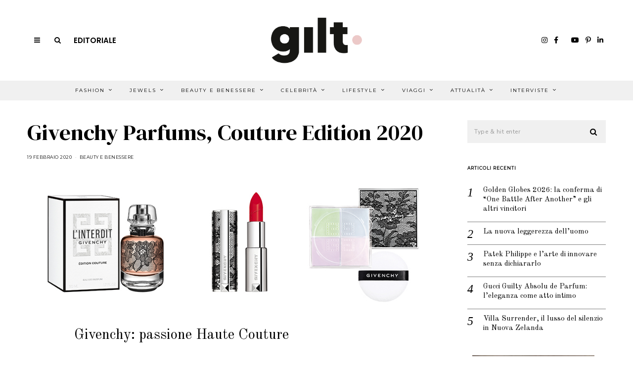

--- FILE ---
content_type: text/html; charset=UTF-8
request_url: https://www.giltmagazine.it/beauty-e-wellness/givenchy-parfums-couture-edition-2020/
body_size: 28988
content:
<!DOCTYPE html>
<html lang="it-IT" class="no-js">
<head>
<meta charset="UTF-8">
<meta name="viewport" content="width=device-width, initial-scale=1.0">
<link rel="profile" href="http://gmpg.org/xfn/11">
<!--[if lt IE 9]>
<script src="https://www.giltmagazine.it/wp-content/themes/fox/js/html5.js"></script>
<![endif]-->
<script>(function(html){html.className = html.className.replace(/\bno-js\b/,'js')})(document.documentElement);</script>
<!-- This site is optimized with the Yoast SEO plugin v15.9.1 - https://yoast.com/wordpress/plugins/seo/ -->
<title>Givenchy Parfums, Couture Edition 2020 &#8211; Gilt Magazine</title>
<meta name="description" content="Givenchy rende omaggio all&#039;Haute Couture anche nel beauty. Per il 2020 è stato scelto un ospite d’onore: il pizzo di Calais, must have della maison francese" />
<meta name="robots" content="index, follow, max-snippet:-1, max-image-preview:large, max-video-preview:-1" />
<link rel="canonical" href="https://www.giltmagazine.it/beauty-e-wellness/givenchy-parfums-couture-edition-2020/" />
<meta property="og:locale" content="it_IT" />
<meta property="og:type" content="article" />
<meta property="og:title" content="Givenchy Parfums, Couture Edition 2020" />
<meta property="og:description" content="Givenchy rende omaggio all&#039;Haute Couture anche nel beauty. Per il 2020 è stato scelto un ospite d’onore: il pizzo di Calais, must have della maison francese" />
<meta property="og:url" content="https://www.giltmagazine.it/beauty-e-wellness/givenchy-parfums-couture-edition-2020/" />
<meta property="og:site_name" content="Gilt Magazine" />
<meta property="article:published_time" content="2020-02-19T09:17:42+00:00" />
<meta property="og:image" content="https://www.giltmagazine.it/wp-content/uploads/2020/02/Givenchy.jpg" />
<meta property="og:image:width" content="80" />
<meta property="og:image:height" content="80" />
<meta name="twitter:card" content="summary_large_image" />
<meta name="twitter:label1" content="Scritto da">
<meta name="twitter:data1" content="Clara">
<meta name="twitter:label2" content="Tempo di lettura stimato">
<meta name="twitter:data2" content="2 minuti">
<script type="application/ld+json" class="yoast-schema-graph">{"@context":"https://schema.org","@graph":[{"@type":"WebSite","@id":"https://www.giltmagazine.it/#website","url":"https://www.giltmagazine.it/","name":"Gilt Magazine","description":"Un mondo dorato a portata di click","potentialAction":[{"@type":"SearchAction","target":"https://www.giltmagazine.it/?s={search_term_string}","query-input":"required name=search_term_string"}],"inLanguage":"it-IT"},{"@type":"ImageObject","@id":"https://www.giltmagazine.it/beauty-e-wellness/givenchy-parfums-couture-edition-2020/#primaryimage","inLanguage":"it-IT","url":"https://www.giltmagazine.it/wp-content/uploads/2020/02/Givenchy-1.jpg","width":1000,"height":300,"caption":"Givenchy"},{"@type":"WebPage","@id":"https://www.giltmagazine.it/beauty-e-wellness/givenchy-parfums-couture-edition-2020/#webpage","url":"https://www.giltmagazine.it/beauty-e-wellness/givenchy-parfums-couture-edition-2020/","name":"Givenchy Parfums, Couture Edition 2020","isPartOf":{"@id":"https://www.giltmagazine.it/#website"},"primaryImageOfPage":{"@id":"https://www.giltmagazine.it/beauty-e-wellness/givenchy-parfums-couture-edition-2020/#primaryimage"},"datePublished":"2020-02-19T09:17:42+00:00","dateModified":"2020-02-19T09:17:42+00:00","author":{"@id":"https://www.giltmagazine.it/#/schema/person/192ddbd8c9e948d3995ff0b2c65a21db"},"description":"Givenchy rende omaggio all'Haute Couture anche nel beauty. Per il 2020 \u00e8 stato scelto un ospite d\u2019onore: il pizzo di Calais, must have della maison francese","breadcrumb":{"@id":"https://www.giltmagazine.it/beauty-e-wellness/givenchy-parfums-couture-edition-2020/#breadcrumb"},"inLanguage":"it-IT","potentialAction":[{"@type":"ReadAction","target":["https://www.giltmagazine.it/beauty-e-wellness/givenchy-parfums-couture-edition-2020/"]}]},{"@type":"BreadcrumbList","@id":"https://www.giltmagazine.it/beauty-e-wellness/givenchy-parfums-couture-edition-2020/#breadcrumb","itemListElement":[{"@type":"ListItem","position":1,"item":{"@type":"WebPage","@id":"https://www.giltmagazine.it/beauty-e-wellness/givenchy-parfums-couture-edition-2020/","url":"https://www.giltmagazine.it/beauty-e-wellness/givenchy-parfums-couture-edition-2020/","name":"Givenchy Parfums, Couture Edition 2020"}}]},{"@type":"Person","@id":"https://www.giltmagazine.it/#/schema/person/192ddbd8c9e948d3995ff0b2c65a21db","name":"Clara","image":{"@type":"ImageObject","@id":"https://www.giltmagazine.it/#personlogo","inLanguage":"it-IT","url":"https://secure.gravatar.com/avatar/2beb121904c76ca925ecc3c8349cf481?s=96&d=mm&r=g","caption":"Clara"}}]}</script>
<!-- / Yoast SEO plugin. -->
<link rel='dns-prefetch' href='//www.google.com' />
<link rel='dns-prefetch' href='//fonts.googleapis.com' />
<link href='https://fonts.gstatic.com' crossorigin rel='preconnect' />
<link rel="alternate" type="application/rss+xml" title="Gilt Magazine &raquo; Feed" href="https://www.giltmagazine.it/feed/" />
<link rel="alternate" type="application/rss+xml" title="Gilt Magazine &raquo; Feed dei commenti" href="https://www.giltmagazine.it/comments/feed/" />
<link rel="alternate" type="application/rss+xml" title="Gilt Magazine &raquo; Givenchy Parfums, Couture Edition 2020 Feed dei commenti" href="https://www.giltmagazine.it/beauty-e-wellness/givenchy-parfums-couture-edition-2020/feed/" />
<!-- <link rel='stylesheet' id='sbi_styles-css'  href='https://www.giltmagazine.it/wp-content/plugins/instagram-feed/css/sbi-styles.min.css?ver=6.2.6' media='all' /> -->
<!-- <link rel='stylesheet' id='wp-block-library-css'  href='https://www.giltmagazine.it/wp-includes/css/dist/block-library/style.min.css?ver=5.6.2' media='all' /> -->
<!-- <link rel='stylesheet' id='contact-form-7-css'  href='https://www.giltmagazine.it/wp-content/plugins/contact-form-7/includes/css/styles.css?ver=5.4' media='all' /> -->
<!-- <link rel='stylesheet' id='popupaoc-public-style-css'  href='https://www.giltmagazine.it/wp-content/plugins/popup-anything-on-click/assets/css/popupaoc-public-style.css?ver=1.8' media='all' /> -->
<!-- <link rel='stylesheet' id='searchandfilter-css'  href='https://www.giltmagazine.it/wp-content/plugins/search-filter/style.css?ver=1' media='all' /> -->
<!-- <link rel='stylesheet' id='parent-css'  href='https://www.giltmagazine.it/wp-content/themes/fox/style.css?ver=5.6.2' media='all' /> -->
<!-- <link rel='stylesheet' id='gilt-style-css'  href='https://www.giltmagazine.it/wp-content/themes/foxchild/assets/css/gilt-style.css?ver=5.6.2' media='all' /> -->
<link rel="stylesheet" type="text/css" href="//www.giltmagazine.it/wp-content/cache/wpfc-minified/lkcm6riu/2b6jw.css" media="all"/>
<link rel='stylesheet' id='wi-fonts-css'  href='https://fonts.googleapis.com/css?family=Nunito+Sans%3A400%7COld+Standard+TT%3A400%2C700%7CMontserrat%3A400%7CDM+Serif+Text%3A400%7CDM+Serif+Display%3A400%7CTinos%3A400&#038;display=swap&#038;ver=4.6.3' media='all' />
<link rel='stylesheet' id='style-css'  href='https://www.giltmagazine.it/wp-content/themes/foxchild/style.css?ver=4.6.3' media='all' />
<style id='style-inline-css'>
.color-accent,.social-list.style-plain:not(.style-text_color) a:hover,.wi-mainnav ul.menu ul > li:hover > a,
.wi-mainnav ul.menu ul li.current-menu-item > a,
.wi-mainnav ul.menu ul li.current-menu-ancestor > a,.related-title a:hover,.pagination-1 a.page-numbers:hover,.pagination-4 a.page-numbers:hover,.page-links > a:hover,.reading-progress-wrapper,.widget_archive a:hover, .widget_nav_menu a:hover, .widget_meta a:hover, .widget_recent_entries a:hover, .widget_categories a:hover, .widget_product_categories a:hover,.tagcloud a:hover,.header-cart a:hover,.woocommerce .star-rating span:before,.null-instagram-feed .clear a:hover,.widget a.readmore:hover{color:#d2ab81}.bg-accent,html .mejs-controls .mejs-time-rail .mejs-time-current,.fox-btn.btn-primary, button.btn-primary, input.btn-primary[type="button"], input.btn-primary[type="reset"], input.btn-primary[type="submit"],.social-list.style-black a:hover,.style--slider-nav-text .flex-direction-nav a:hover, .style--slider-nav-text .slick-nav:hover,.header-cart-icon .num,.post-item-thumbnail:hover .video-indicator-solid,a.more-link:hover,.post-newspaper .related-thumbnail,.pagination-4 span.page-numbers:not(.dots),.review-item.overall .review-score,#respond #submit:hover,.dropcap-color, .style--dropcap-color .enable-dropcap .dropcap-content > p:first-of-type:first-letter, .style--dropcap-color p.has-drop-cap:not(:focus):first-letter,.style--list-widget-3 .fox-post-count,.style--tagcloud-3 .tagcloud a:hover,.blog-widget-small .thumbnail-index,.foxmc-button-primary input[type="submit"],#footer-search .submit:hover,.wpcf7-submit:hover,.woocommerce .widget_price_filter .ui-slider .ui-slider-range,
.woocommerce .widget_price_filter .ui-slider .ui-slider-handle,.woocommerce span.onsale,
.woocommerce ul.products li.product .onsale,.woocommerce #respond input#submit.alt:hover,
.woocommerce a.button.alt:hover,
.woocommerce button.button.alt:hover,
.woocommerce input.button.alt:hover,.woocommerce a.add_to_cart_button:hover,.woocommerce #review_form #respond .form-submit input:hover{background-color:#d2ab81}.review-item.overall .review-score,.partial-content,.style--tagcloud-3 .tagcloud a:hover,.null-instagram-feed .clear a:hover{border-color:#d2ab81}.reading-progress-wrapper::-webkit-progress-value{background-color:#d2ab81}.reading-progress-wrapper::-moz-progress-value{background-color:#d2ab81}.home.blog .wi-content{padding-top:30px}.header-search-wrapper .search-btn, .header-cart-icon, .hamburger-btn{font-size:14px}.fox-logo img{width:220px}.header-row-nav, .header-row-nav.row-nav-dark, .sticky-header-background, .masthead-mobile-bg{background-color:#f0f0f0}#footer-logo img{width:220px}#backtotop.backtotop-circle, #backtotop.backtotop-square{border-width:1px}#backtotop{color:#111111;background-color:#ffffff;border-color:#111111}.minimal-logo img{height:24px}.share-style-custom a{width:28px}.fox-share.color-custom a{color:#ffffff}.fox-share.background-custom a{background-color:#dddddd}.fox-share.hover-color-custom a:hover{color:#ffffff}.fox-share.hover-background-custom a:hover{background-color:#d2ab81}.reading-progress-wrapper{height:3px}a{color:#d2ab81}a:hover{color:#d2ab81}.fox-input, input[type="color"], input[type="date"], input[type="datetime"], input[type="datetime-local"], input[type="email"], input[type="month"], input[type="number"], input[type="password"], input[type="search"], input[type="tel"], input[type="text"], input[type="time"], input[type="url"], input[type="week"], input:not([type]), textarea{color:#999999;background-color:#f0f0f0}.wi-dropcap,.enable-dropcap .dropcap-content > p:first-of-type:first-letter, p.has-drop-cap:not(:focus):first-letter{font-weight:700}.wi-titlebar{background-color:#fafafa}.post-item-meta{color:#111111}.post-item-meta a{color:#111111}.post-item-meta a:hover{color:#d2ab81}.standalone-categories a{color:#111111}#mobile-logo img{height:26px}body .elementor-section.elementor-section-boxed>.elementor-container{max-width:1210px}@media (min-width: 1200px) {.container,.cool-thumbnail-size-big .post-thumbnail{width:1170px}body.layout-boxed .wi-wrapper{width:1230px}}@media (min-width:1024px) {.secondary, .section-secondary{width:23.931623931624%}.has-sidebar .primary, .section-has-sidebar .section-primary, .section-sep{width:76.068376068376%}}body,.font-body,.post-item-subtitle,.fox-input,input[type="color"],input[type="date"],input[type="datetime"],input[type="datetime-local"],input[type="email"],input[type="month"],input[type="number"],input[type="password"],input[type="search"],input[type="tel"],input[type="text"],input[type="time"],input[type="url"],input[type="week"],input:not([type]),textarea,.wp-caption-text,.post-thumbnail-standard figcaption,.wp-block-image figcaption,.blocks-gallery-caption,.footer-copyright{font-family:"Nunito Sans",sans-serif}.font-heading,h1,h2,h3,h4,h5,h6,.wp-block-quote.is-large cite,.wp-block-quote.is-style-large cite,.fox-term-list,.wp-block-cover-text,.title-label,.thumbnail-view,.readmore,a.more-link,.post-big a.more-link,.style--slider-navtext .flex-direction-nav a,.page-links-container,.authorbox-nav,.post-navigation .post-title,.review-criterion,.review-score,.review-text,.commentlist .fn,.reply a,.widget_archive,.widget_nav_menu,.widget_meta,.widget_recent_entries,.widget_categories,.widget_product_categories,.widget_rss > ul a.rsswidget,.widget_rss > ul > li > cite,.widget_recent_comments,#backtotop,.view-count,.tagcloud,.woocommerce span.onsale,.woocommerce ul.products li.product .onsale,.woocommerce #respond input#submit,.woocommerce a.button,.woocommerce button.button,.woocommerce input.button,.woocommerce a.added_to_cart,.woocommerce nav.woocommerce-pagination ul,.woocommerce div.product p.price,.woocommerce div.product span.price,.woocommerce div.product .woocommerce-tabs ul.tabs li a,.woocommerce #reviews #comments ol.commentlist li .comment-text p.meta,.woocommerce table.shop_table th,.woocommerce table.shop_table td.product-name a,.slogan,.post-item-title,.wi-dropcap,.enable-dropcap .dropcap-content > p:first-of-type:first-letter,p.has-drop-cap:not(:focus):first-letter{font-family:"Old Standard TT",serif}.fox-btn,button,input[type="button"],input[type="reset"],input[type="submit"],.post-item-meta,.standalone-categories,.wi-mainnav ul.menu > li > a,.footer-bottom .widget_nav_menu,#footernav,.offcanvas-nav,.wi-mainnav ul.menu ul,.header-builder .widget_nav_menu  ul.menu ul,.single-heading,.widget-title,.article-big .readmore{font-family:"Montserrat",sans-serif}.min-logo-text,.fox-logo,.mobile-logo-text{font-family:"Plaster",cursive}.archive-title{font-family:"DM Serif Text",serif}.single .post-item-title.post-title,.page-title,.section-heading h2{font-family:"DM Serif Display",serif}.single .entry-content,.page .entry-content,blockquote{font-family:"Tinos",serif}body, .font-body{font-size:15px;font-weight:400;font-style:normal;text-transform:none;letter-spacing:0px;line-height:1.8}h1, h2, h3, h4, h5, h6{font-weight:400;text-transform:none;line-height:1.3}h2{font-size:2.0625em;font-style:normal}h3{font-size:1.625em;font-style:normal}h4{font-size:1.25em;font-style:normal}.fox-logo, .min-logo-text, .mobile-logo-text{font-size:32px;font-weight:400;font-style:normal;text-transform:uppercase;letter-spacing:0px;line-height:1.1}.slogan{font-size:0.8125em;font-weight:400;font-style:normal;text-transform:uppercase;letter-spacing:6px;line-height:1.1}.wi-mainnav ul.menu > li > a, .footer-bottom .widget_nav_menu, #footernav, .offcanvas-nav{font-size:10px;font-weight:400;text-transform:uppercase;letter-spacing:2px}.wi-mainnav ul.menu ul, .header-builder .widget_nav_menu  ul.menu ul{font-style:normal}.post-item-title{font-weight:400;font-style:normal}.post-item-meta{font-size:9px;font-weight:400;font-style:normal;text-transform:uppercase}.standalone-categories{font-size:9px;font-weight:400;font-style:normal;letter-spacing:2px}.archive-title{font-weight:400;font-style:normal;text-transform:none}.single .post-item-title.post-title, .page-title{font-weight:400;font-style:normal}.post-item-subtitle{font-style:normal}.single .entry-content, .page .entry-content{font-size:18px;font-style:normal}.single-heading{font-size:11px;font-weight:400;font-style:normal;text-transform:uppercase;letter-spacing:2px}.widget-title{font-size:9px;font-weight:600;font-style:normal;text-transform:uppercase;letter-spacing:1px}.section-heading h2{font-weight:400;font-style:normal;text-transform:none;letter-spacing:0px;line-height:1.2}.fox-btn, button, input[type="button"], input[type="reset"], input[type="submit"], .article-big .readmore{font-size:10px;font-weight:400;font-style:normal;text-transform:uppercase;letter-spacing:2px}.fox-input, input[type="color"], input[type="date"], input[type="datetime"], input[type="datetime-local"], input[type="email"], input[type="month"], input[type="number"], input[type="password"], input[type="search"], input[type="tel"], input[type="text"], input[type="time"], input[type="url"], input[type="week"], input:not([type]), textarea{font-size:12px;font-style:normal;letter-spacing:0.5px}blockquote{font-size:1.2em;font-weight:400;font-style:normal;text-transform:uppercase;letter-spacing:1px}.wi-dropcap,.enable-dropcap .dropcap-content > p:first-of-type:first-letter, p.has-drop-cap:not(:focus):first-letter{font-style:normal}.wp-caption-text, .post-thumbnail-standard figcaption, .wp-block-image figcaption, .blocks-gallery-caption{font-style:normal}.footer-copyright{font-style:normal}.offcanvas-nav{font-style:normal}@media only screen and (max-width: 1023px){.fox-logo, .min-logo-text, .mobile-logo-text{font-size:24px}}@media only screen and (max-width: 567px){body, .font-body{font-size:14px}.fox-logo, .min-logo-text, .mobile-logo-text{font-size:14px}.single .entry-content, .page .entry-content{font-size:16px}}.fox-logo{margin-top:20px;margin-bottom:20px}.widget-title{margin-bottom:20px;border-style:solid}.fox-input, input[type="color"], input[type="date"], input[type="datetime"], input[type="datetime-local"], input[type="email"], input[type="month"], input[type="number"], input[type="password"], input[type="search"], input[type="tel"], input[type="text"], input[type="time"], input[type="url"], input[type="week"], input:not([type]), textarea{border-top-width:0px;border-right-width:0px;border-bottom-width:0px;border-left-width:0px}#footer-widgets{background-color:#ffffff}#footer-bottom{background-color:#ffffff}
</style>
<script src='//www.giltmagazine.it/wp-content/cache/wpfc-minified/mant7g08/2b6jw.js' type="text/javascript"></script>
<!-- <script src='https://www.giltmagazine.it/wp-includes/js/jquery/jquery.min.js?ver=3.5.1' id='jquery-core-js'></script> -->
<!-- <script src='https://www.giltmagazine.it/wp-includes/js/jquery/jquery-migrate.min.js?ver=3.3.2' id='jquery-migrate-js'></script> -->
<link rel="https://api.w.org/" href="https://www.giltmagazine.it/wp-json/" /><link rel="alternate" type="application/json" href="https://www.giltmagazine.it/wp-json/wp/v2/posts/58164" /><link rel="EditURI" type="application/rsd+xml" title="RSD" href="https://www.giltmagazine.it/xmlrpc.php?rsd" />
<link rel="wlwmanifest" type="application/wlwmanifest+xml" href="https://www.giltmagazine.it/wp-includes/wlwmanifest.xml" /> 
<meta name="generator" content="WordPress 5.6.2" />
<link rel='shortlink' href='https://www.giltmagazine.it/?p=58164' />
<link rel="alternate" type="application/json+oembed" href="https://www.giltmagazine.it/wp-json/oembed/1.0/embed?url=https%3A%2F%2Fwww.giltmagazine.it%2Fbeauty-e-wellness%2Fgivenchy-parfums-couture-edition-2020%2F" />
<link rel="alternate" type="text/xml+oembed" href="https://www.giltmagazine.it/wp-json/oembed/1.0/embed?url=https%3A%2F%2Fwww.giltmagazine.it%2Fbeauty-e-wellness%2Fgivenchy-parfums-couture-edition-2020%2F&#038;format=xml" />
<meta property="og:image" content="https://www.giltmagazine.it/wp-content/uploads/2020/02/Givenchy-1.jpg"/>
<meta property="og:image:secure_url" content="https://www.giltmagazine.it/wp-content/uploads/2020/02/Givenchy-1.jpg" />
<link rel="pingback" href="https://www.giltmagazine.it/xmlrpc.php">
<style>.recentcomments a{display:inline !important;padding:0 !important;margin:0 !important;}</style><link rel="icon" href="https://www.giltmagazine.it/wp-content/uploads/2021/03/cropped-giltmagazine-favicon-32x32.jpeg" sizes="32x32" />
<link rel="icon" href="https://www.giltmagazine.it/wp-content/uploads/2021/03/cropped-giltmagazine-favicon-192x192.jpeg" sizes="192x192" />
<link rel="apple-touch-icon" href="https://www.giltmagazine.it/wp-content/uploads/2021/03/cropped-giltmagazine-favicon-180x180.jpeg" />
<meta name="msapplication-TileImage" content="https://www.giltmagazine.it/wp-content/uploads/2021/03/cropped-giltmagazine-favicon-270x270.jpeg" />
<style id="wp-custom-css">
/*TEMP PATCHES*/
/*DIMENSIONE BANNER COPERTINA: cambiare il numero di pixel in font-size per ridimensionare il banner*/
@media only screen and (max-width:600px){
body.home h3.imagebox-name{
font-size: 8px !important; 	}
/*per spostare cambiare i valori dei margini bottom e right; rimettere a 0px per lasciarli di default*/
body.home .fox-imagebox .imagebox-content {
margin-bottom: -0px;
margin-right: -0px;}
}
/*ISSUEID22*/
.slick-prev, .slick-next {
width: 30px !important;
height: 30px !important;
}
/*ISSUEID24*/
body.page-template-custom-templates aside#secondary .widget-area{
height: unset !important;
}
/*2021-04-14*/
/*Dimensione banner articolo su mobile*/
body.single .fox-ad .banner-inner img{
width: 100%;
}
/*ISSUEID32: spaziature banner*/
/*GALLERY IN HOME*/
.gilt-ngg-gallery-thumbnail img{
width: 240px !important;
}
/*HOME: via la patina sulle gallery */
.gilt-ngg-gallery-thumbnail{
opacity: 1 !important;
}
/*gallery home su mobile*/
@media only screen and (max-width: 840px) { /*MOBILE*/
.gilt-home-section-2widget-70-30 .widget_ad{
margin-bottom: 20px !important;
}
/*Centro img e titoli*/
.gilt-ngg-gallery-thumbnail-box{
text-align: center;
}
.gilt-ngg-gallery-thumbnail {
margin-right: 0;
}
.gilt-ngg-gallery-thumbnail img{
width: 280px !important;
}
}
/*Gallery in articoli*/
body.single-post .ngg-gallery-thumbnail img{
width: 215px !important;
}
</style>
<style id="color-preview"></style>
<!--GILT GFonts-->
<link rel="preconnect" href="https://fonts.gstatic.com">
<link href="https://fonts.googleapis.com/css2?family=Noto+Serif+JP&family=Poppins:wght@200;600&display=swap" rel="stylesheet">
<link href="https://maxcdn.bootstrapcdn.com/font-awesome/4.2.0/css/font-awesome.min.css" rel="stylesheet">
<script src="https://kit.fontawesome.com/48c0b5195f.js" crossorigin="anonymous"></script>
<!-- <link rel='stylesheet' id='gglcptch-css'  href='https://www.giltmagazine.it/wp-content/plugins/google-captcha/css/gglcptch.css?ver=1.60' media='all' /> -->
<link rel="stylesheet" type="text/css" href="//www.giltmagazine.it/wp-content/cache/wpfc-minified/f5903fn3/2b6l3.css" media="all"/>
</head>
<body class="post-template-default single single-post postid-58164 single-format-standard layout-wide style--dropcap-default dropcap-style-default style--dropcap-font-heading style--tag-block-2 style--tag-block style--list-widget-1 style--tagcloud-1 style--blockquote-has-icon style--blockquote-icon-2 style--single-heading-border_top style--link-2" itemscope itemtype="https://schema.org/WebPage">
<div id="wi-all" class="fox-outer-wrapper fox-all wi-all">
<div id="wi-wrapper" class="fox-wrapper wi-wrapper">
<div class="wi-container">
<header id="masthead" class="site-header header-classic header-sticky-style-heavy-shadow submenu-light" itemscope itemtype="https://schema.org/WPHeader">
<div id="masthead-mobile-height"></div>
<div class="header-container header-stack3 header-nav-none">
<div class="header-classic-row header-row-branding header-row-main header-stack3-main">
<div class="container">
<div id="logo-area" class="fox-logo-area fox-header-logo site-branding">
<div id="wi-logo" class="fox-logo-container">
<h2 class="wi-logo-main fox-logo logo-type-image" id="site-logo">                
<a href="https://www.giltmagazine.it/" rel="home">
<img width="2501" height="1077" src="https://www.giltmagazine.it/wp-content/uploads/2021/03/gilt-magazine-logo.png" class="main-img-logo" alt="GILT Magazine logo" loading="lazy" srcset="https://www.giltmagazine.it/wp-content/uploads/2021/03/gilt-magazine-logo.png 2501w, https://www.giltmagazine.it/wp-content/uploads/2021/03/gilt-magazine-logo-300x129.png 300w, https://www.giltmagazine.it/wp-content/uploads/2021/03/gilt-magazine-logo-1024x441.png 1024w, https://www.giltmagazine.it/wp-content/uploads/2021/03/gilt-magazine-logo-768x331.png 768w, https://www.giltmagazine.it/wp-content/uploads/2021/03/gilt-magazine-logo-1536x661.png 1536w, https://www.giltmagazine.it/wp-content/uploads/2021/03/gilt-magazine-logo-2048x882.png 2048w, https://www.giltmagazine.it/wp-content/uploads/2021/03/gilt-magazine-logo-480x207.png 480w, https://www.giltmagazine.it/wp-content/uploads/2021/03/gilt-magazine-logo-1320x568.png 1320w" sizes="(max-width: 2501px) 100vw, 2501px" />                    
</a>
</h2>
</div><!-- .fox-logo-container -->
</div><!-- #logo-area -->
<div class="header-stack3-left header-stack3-part">
<a class="toggle-menu hamburger hamburger-btn">
<i class="fa fa-bars ic-hamburger"></i>        <i class="feather-x"></i>
</a>
<div class="header-search-wrapper header-search-modal">
<span class="search-btn search-btn-modal">
<i class="fa fa-search"></i>    </span>
<div class="modal-search-wrapper modal-showing-slide-right">
<div class="container">
<div class="modal-search-container">
<div class="searchform">
<form role="search" method="get" action="https://www.giltmagazine.it/" itemprop="potentialAction" itemscope itemtype="https://schema.org/SearchAction" class="form">
<input type="text" name="s" class="s search-field" value="" placeholder="Type &amp; hit enter" />
<button class="submit" role="button" title="Go">
<i class="fa fa-search"></i>            
</button>
</form><!-- .form -->
</div><!-- .searchform -->                
<h3 class="search-nav-heading small-heading">Suggestions</h3>
<nav id="search-menu" role="navigation" itemscope itemtype="https://schema.org/SiteNavigationElement">
<div class="menu"><ul id="menu-suggestions" class="menu"><li id="menu-item-278" class="menu-item menu-item-type-taxonomy menu-item-object-category menu-item-278"><a href="https://www.giltmagazine.it/category/test-categ/">Test Categ</a></li>
</ul></div>        
</nav><!-- #search-menu -->
</div><!-- .modal-search-container -->
</div><!-- .header-search-form -->
<span class="close-modal"><i class="feather-x"></i></span>
</div><!-- .modal-search-wrapper -->
</div><!-- .header-search-wrapper -->
<!--GILT Link Editorial -Desktop - Start-->
<a href="https://www.giltmagazine.it/editoriali/e-tempo-di-essere-lucidi/" class="gilt-editorial-link">Editoriale</a>
<!--GILT Link Editorial -Desktop - End-->
</div><!-- .header-stack3-part -->
<div class="header-stack3-right header-stack3-part">
<div class="social-list header-social style-plain shape-circle align-center icon-size-small icon-spacing-small style-none" id="social-id-6964d64dd7c37">
<ul>
<!--APOL COMMENTED<li class="li-facebook">
<a href="https://www.facebook.com/GiltMagazine" target="_blank" rel="alternate" title="Facebook">
<i class="fab fa-facebook-f"></i>
</a>
</li>-->
<!--APOL COMMENTED<li class="li-instagram">
<a href="https://www.instagram.com/giltmagazine/" target="_blank" rel="alternate" title="Instagram">
<i class="fab fa-instagram"></i>
</a>
</li>-->
<!--APOL COMMENTED<li class="li-pinterest">
<a href="https://pinterest.com/giltmagazine/" target="_blank" rel="alternate" title="Pinterest">
<i class="fab fa-pinterest-p"></i>
</a>
</li>-->
<!--APOL COMMENTED<li class="li-linkedin">
<a href="https://www.linkedin.com/company/gilt-magazine/" target="_blank" rel="alternate" title="LinkedIn">
<i class="fab fa-linkedin-in"></i>
</a>
</li>-->
<!--APOL COMMENTED<li class="li-youtube">
<a href="https://www.youtube.com/@giltmagazine_italy" target="_blank" rel="alternate" title="YouTube">
<i class="fab fa-youtube"></i>
</a>
</li>-->
<!--APOL: mi sono stufato-->
<li class="li-instagram">
<a href="https://www.instagram.com/giltmagazine/" target="_blank" rel="alternate" title="Instagram">
<i class="fab fa-instagram"></i>
</a>
</li>
<li class="li-facebook">
<a href="https://www.facebook.com/GiltMagazine" target="_blank" rel="alternate" title="Facebook">
<i class="fab fa-facebook-f"></i>
</a>
</li>
<li class="li-tiktok">
<a href="https://www.tiktok.com/@giltmagazine" target="_blank" rel="alternate" title="Tik Tok">
<i class="fa-brands fa-tiktok"></i>
</a>
</li>    
<li class="li-youtube">
<a href="https://www.youtube.com/@giltmagazine_italy" target="_blank" rel="alternate" title="YouTube">
<i class="fab fa-youtube"></i>
</a>
</li>
<li class="li-pinterest">
<a href="https://pinterest.com/giltmagazine/" target="_blank" rel="alternate" title="Pinterest">
<i class="fab fa-pinterest-p"></i>
</a>
</li>
<li class="li-linkedin">
<a href="https://www.linkedin.com/company/gilt-magazine/" target="_blank" rel="alternate" title="LinkedIn">
<i class="fab fa-linkedin-in"></i>
</a>
</li>
<!--APOL: end-->
</ul>
</div><!-- .social-list -->
</div><!-- .header-stack3-part -->
</div><!-- .container -->
</div><!-- .header-row-main -->
<div class="row-nav-has-background row-nav-light row-nav-style-active-2 header-classic-row header-row-nav header-sticky-element">
<div class="container">
<nav id="wi-mainnav" class="navigation-ele wi-mainnav" role="navigation" itemscope itemtype="https://schema.org/SiteNavigationElement">
<div class="menu style-indicator-angle-down"><ul id="menu-gilt-menu-top-pagina" class="menu"><li id="menu-item-68353" class="menu-item menu-item-type-taxonomy menu-item-object-category menu-item-68353 mega mega-item"><a href="https://www.giltmagazine.it/category/fashion/">Fashion</a><ul class="sub-menu submenu-display-items">            <li class="menu-item post-nav-item">
<article class="wi-post post-item post-nav-item-inner" itemscope itemtype="https://schema.org/CreativeWork">
<div class="nav-thumbnail-wrapper">
<div class="nav-thumbnail-loading">
<span class="fox-loading-element"><i class="fa fa-spinner fa-spin"></i></span>                        </div>
</div>
<div class="post-nav-item-text">
</div><!-- .post-nav-item-text -->
</article><!-- .post-nav-item-inner -->
</li><!-- .post-nav-item.menu-item -->
<li class="menu-item post-nav-item">
<article class="wi-post post-item post-nav-item-inner" itemscope itemtype="https://schema.org/CreativeWork">
<div class="nav-thumbnail-wrapper">
<div class="nav-thumbnail-loading">
<span class="fox-loading-element"><i class="fa fa-spinner fa-spin"></i></span>                        </div>
</div>
<div class="post-nav-item-text">
</div><!-- .post-nav-item-text -->
</article><!-- .post-nav-item-inner -->
</li><!-- .post-nav-item.menu-item -->
<li class="menu-item post-nav-item">
<article class="wi-post post-item post-nav-item-inner" itemscope itemtype="https://schema.org/CreativeWork">
<div class="nav-thumbnail-wrapper">
<div class="nav-thumbnail-loading">
<span class="fox-loading-element"><i class="fa fa-spinner fa-spin"></i></span>                        </div>
</div>
<div class="post-nav-item-text">
</div><!-- .post-nav-item-text -->
</article><!-- .post-nav-item-inner -->
</li><!-- .post-nav-item.menu-item -->
<span class="caret"></span></ul></li>
<li id="menu-item-66566" class="menu-item menu-item-type-taxonomy menu-item-object-category menu-item-66566 mega mega-item"><a href="https://www.giltmagazine.it/category/jewels/">Jewels</a><ul class="sub-menu submenu-display-items">            <li class="menu-item post-nav-item">
<article class="wi-post post-item post-nav-item-inner" itemscope itemtype="https://schema.org/CreativeWork">
<div class="nav-thumbnail-wrapper">
<div class="nav-thumbnail-loading">
<span class="fox-loading-element"><i class="fa fa-spinner fa-spin"></i></span>                        </div>
</div>
<div class="post-nav-item-text">
</div><!-- .post-nav-item-text -->
</article><!-- .post-nav-item-inner -->
</li><!-- .post-nav-item.menu-item -->
<li class="menu-item post-nav-item">
<article class="wi-post post-item post-nav-item-inner" itemscope itemtype="https://schema.org/CreativeWork">
<div class="nav-thumbnail-wrapper">
<div class="nav-thumbnail-loading">
<span class="fox-loading-element"><i class="fa fa-spinner fa-spin"></i></span>                        </div>
</div>
<div class="post-nav-item-text">
</div><!-- .post-nav-item-text -->
</article><!-- .post-nav-item-inner -->
</li><!-- .post-nav-item.menu-item -->
<li class="menu-item post-nav-item">
<article class="wi-post post-item post-nav-item-inner" itemscope itemtype="https://schema.org/CreativeWork">
<div class="nav-thumbnail-wrapper">
<div class="nav-thumbnail-loading">
<span class="fox-loading-element"><i class="fa fa-spinner fa-spin"></i></span>                        </div>
</div>
<div class="post-nav-item-text">
</div><!-- .post-nav-item-text -->
</article><!-- .post-nav-item-inner -->
</li><!-- .post-nav-item.menu-item -->
<span class="caret"></span></ul></li>
<li id="menu-item-66318" class="menu-item menu-item-type-taxonomy menu-item-object-category current-post-ancestor current-menu-parent current-post-parent menu-item-66318 mega mega-item"><a href="https://www.giltmagazine.it/category/beauty-e-wellness/">Beauty e Benessere</a><ul class="sub-menu submenu-display-items">            <li class="menu-item post-nav-item">
<article class="wi-post post-item post-nav-item-inner" itemscope itemtype="https://schema.org/CreativeWork">
<div class="nav-thumbnail-wrapper">
<div class="nav-thumbnail-loading">
<span class="fox-loading-element"><i class="fa fa-spinner fa-spin"></i></span>                        </div>
</div>
<div class="post-nav-item-text">
</div><!-- .post-nav-item-text -->
</article><!-- .post-nav-item-inner -->
</li><!-- .post-nav-item.menu-item -->
<li class="menu-item post-nav-item">
<article class="wi-post post-item post-nav-item-inner" itemscope itemtype="https://schema.org/CreativeWork">
<div class="nav-thumbnail-wrapper">
<div class="nav-thumbnail-loading">
<span class="fox-loading-element"><i class="fa fa-spinner fa-spin"></i></span>                        </div>
</div>
<div class="post-nav-item-text">
</div><!-- .post-nav-item-text -->
</article><!-- .post-nav-item-inner -->
</li><!-- .post-nav-item.menu-item -->
<li class="menu-item post-nav-item">
<article class="wi-post post-item post-nav-item-inner" itemscope itemtype="https://schema.org/CreativeWork">
<div class="nav-thumbnail-wrapper">
<div class="nav-thumbnail-loading">
<span class="fox-loading-element"><i class="fa fa-spinner fa-spin"></i></span>                        </div>
</div>
<div class="post-nav-item-text">
</div><!-- .post-nav-item-text -->
</article><!-- .post-nav-item-inner -->
</li><!-- .post-nav-item.menu-item -->
<span class="caret"></span></ul></li>
<li id="menu-item-66567" class="menu-item menu-item-type-taxonomy menu-item-object-category menu-item-66567 mega mega-item"><a href="https://www.giltmagazine.it/category/celebrity/">Celebrità</a><ul class="sub-menu submenu-display-items">            <li class="menu-item post-nav-item">
<article class="wi-post post-item post-nav-item-inner" itemscope itemtype="https://schema.org/CreativeWork">
<div class="nav-thumbnail-wrapper">
<div class="nav-thumbnail-loading">
<span class="fox-loading-element"><i class="fa fa-spinner fa-spin"></i></span>                        </div>
</div>
<div class="post-nav-item-text">
</div><!-- .post-nav-item-text -->
</article><!-- .post-nav-item-inner -->
</li><!-- .post-nav-item.menu-item -->
<li class="menu-item post-nav-item">
<article class="wi-post post-item post-nav-item-inner" itemscope itemtype="https://schema.org/CreativeWork">
<div class="nav-thumbnail-wrapper">
<div class="nav-thumbnail-loading">
<span class="fox-loading-element"><i class="fa fa-spinner fa-spin"></i></span>                        </div>
</div>
<div class="post-nav-item-text">
</div><!-- .post-nav-item-text -->
</article><!-- .post-nav-item-inner -->
</li><!-- .post-nav-item.menu-item -->
<li class="menu-item post-nav-item">
<article class="wi-post post-item post-nav-item-inner" itemscope itemtype="https://schema.org/CreativeWork">
<div class="nav-thumbnail-wrapper">
<div class="nav-thumbnail-loading">
<span class="fox-loading-element"><i class="fa fa-spinner fa-spin"></i></span>                        </div>
</div>
<div class="post-nav-item-text">
</div><!-- .post-nav-item-text -->
</article><!-- .post-nav-item-inner -->
</li><!-- .post-nav-item.menu-item -->
<span class="caret"></span></ul></li>
<li id="menu-item-66568" class="menu-item menu-item-type-taxonomy menu-item-object-category menu-item-66568 mega mega-item"><a href="https://www.giltmagazine.it/category/lifestyle/">Lifestyle</a><ul class="sub-menu submenu-display-items">            <li class="menu-item post-nav-item">
<article class="wi-post post-item post-nav-item-inner" itemscope itemtype="https://schema.org/CreativeWork">
<div class="nav-thumbnail-wrapper">
<div class="nav-thumbnail-loading">
<span class="fox-loading-element"><i class="fa fa-spinner fa-spin"></i></span>                        </div>
</div>
<div class="post-nav-item-text">
</div><!-- .post-nav-item-text -->
</article><!-- .post-nav-item-inner -->
</li><!-- .post-nav-item.menu-item -->
<li class="menu-item post-nav-item">
<article class="wi-post post-item post-nav-item-inner" itemscope itemtype="https://schema.org/CreativeWork">
<div class="nav-thumbnail-wrapper">
<div class="nav-thumbnail-loading">
<span class="fox-loading-element"><i class="fa fa-spinner fa-spin"></i></span>                        </div>
</div>
<div class="post-nav-item-text">
</div><!-- .post-nav-item-text -->
</article><!-- .post-nav-item-inner -->
</li><!-- .post-nav-item.menu-item -->
<li class="menu-item post-nav-item">
<article class="wi-post post-item post-nav-item-inner" itemscope itemtype="https://schema.org/CreativeWork">
<div class="nav-thumbnail-wrapper">
<div class="nav-thumbnail-loading">
<span class="fox-loading-element"><i class="fa fa-spinner fa-spin"></i></span>                        </div>
</div>
<div class="post-nav-item-text">
</div><!-- .post-nav-item-text -->
</article><!-- .post-nav-item-inner -->
</li><!-- .post-nav-item.menu-item -->
<span class="caret"></span></ul></li>
<li id="menu-item-66569" class="menu-item menu-item-type-taxonomy menu-item-object-category menu-item-66569 mega mega-item"><a href="https://www.giltmagazine.it/category/luxury-escape/">Viaggi</a><ul class="sub-menu submenu-display-items">            <li class="menu-item post-nav-item">
<article class="wi-post post-item post-nav-item-inner" itemscope itemtype="https://schema.org/CreativeWork">
<div class="nav-thumbnail-wrapper">
<div class="nav-thumbnail-loading">
<span class="fox-loading-element"><i class="fa fa-spinner fa-spin"></i></span>                        </div>
</div>
<div class="post-nav-item-text">
</div><!-- .post-nav-item-text -->
</article><!-- .post-nav-item-inner -->
</li><!-- .post-nav-item.menu-item -->
<li class="menu-item post-nav-item">
<article class="wi-post post-item post-nav-item-inner" itemscope itemtype="https://schema.org/CreativeWork">
<div class="nav-thumbnail-wrapper">
<div class="nav-thumbnail-loading">
<span class="fox-loading-element"><i class="fa fa-spinner fa-spin"></i></span>                        </div>
</div>
<div class="post-nav-item-text">
</div><!-- .post-nav-item-text -->
</article><!-- .post-nav-item-inner -->
</li><!-- .post-nav-item.menu-item -->
<li class="menu-item post-nav-item">
<article class="wi-post post-item post-nav-item-inner" itemscope itemtype="https://schema.org/CreativeWork">
<div class="nav-thumbnail-wrapper">
<div class="nav-thumbnail-loading">
<span class="fox-loading-element"><i class="fa fa-spinner fa-spin"></i></span>                        </div>
</div>
<div class="post-nav-item-text">
</div><!-- .post-nav-item-text -->
</article><!-- .post-nav-item-inner -->
</li><!-- .post-nav-item.menu-item -->
<span class="caret"></span></ul></li>
<li id="menu-item-86313" class="menu-item menu-item-type-taxonomy menu-item-object-category menu-item-86313 mega mega-item"><a href="https://www.giltmagazine.it/category/attualita/">Attualità</a><ul class="sub-menu submenu-display-items">            <li class="menu-item post-nav-item">
<article class="wi-post post-item post-nav-item-inner" itemscope itemtype="https://schema.org/CreativeWork">
<div class="nav-thumbnail-wrapper">
<div class="nav-thumbnail-loading">
<span class="fox-loading-element"><i class="fa fa-spinner fa-spin"></i></span>                        </div>
</div>
<div class="post-nav-item-text">
</div><!-- .post-nav-item-text -->
</article><!-- .post-nav-item-inner -->
</li><!-- .post-nav-item.menu-item -->
<li class="menu-item post-nav-item">
<article class="wi-post post-item post-nav-item-inner" itemscope itemtype="https://schema.org/CreativeWork">
<div class="nav-thumbnail-wrapper">
<div class="nav-thumbnail-loading">
<span class="fox-loading-element"><i class="fa fa-spinner fa-spin"></i></span>                        </div>
</div>
<div class="post-nav-item-text">
</div><!-- .post-nav-item-text -->
</article><!-- .post-nav-item-inner -->
</li><!-- .post-nav-item.menu-item -->
<li class="menu-item post-nav-item">
<article class="wi-post post-item post-nav-item-inner" itemscope itemtype="https://schema.org/CreativeWork">
<div class="nav-thumbnail-wrapper">
<div class="nav-thumbnail-loading">
<span class="fox-loading-element"><i class="fa fa-spinner fa-spin"></i></span>                        </div>
</div>
<div class="post-nav-item-text">
</div><!-- .post-nav-item-text -->
</article><!-- .post-nav-item-inner -->
</li><!-- .post-nav-item.menu-item -->
<span class="caret"></span></ul></li>
<li id="menu-item-66570" class="menu-item menu-item-type-taxonomy menu-item-object-category menu-item-66570 mega mega-item"><a href="https://www.giltmagazine.it/category/interview/">Interviste</a><ul class="sub-menu submenu-display-items">            <li class="menu-item post-nav-item">
<article class="wi-post post-item post-nav-item-inner" itemscope itemtype="https://schema.org/CreativeWork">
<div class="nav-thumbnail-wrapper">
<div class="nav-thumbnail-loading">
<span class="fox-loading-element"><i class="fa fa-spinner fa-spin"></i></span>                        </div>
</div>
<div class="post-nav-item-text">
</div><!-- .post-nav-item-text -->
</article><!-- .post-nav-item-inner -->
</li><!-- .post-nav-item.menu-item -->
<li class="menu-item post-nav-item">
<article class="wi-post post-item post-nav-item-inner" itemscope itemtype="https://schema.org/CreativeWork">
<div class="nav-thumbnail-wrapper">
<div class="nav-thumbnail-loading">
<span class="fox-loading-element"><i class="fa fa-spinner fa-spin"></i></span>                        </div>
</div>
<div class="post-nav-item-text">
</div><!-- .post-nav-item-text -->
</article><!-- .post-nav-item-inner -->
</li><!-- .post-nav-item.menu-item -->
<li class="menu-item post-nav-item">
<article class="wi-post post-item post-nav-item-inner" itemscope itemtype="https://schema.org/CreativeWork">
<div class="nav-thumbnail-wrapper">
<div class="nav-thumbnail-loading">
<span class="fox-loading-element"><i class="fa fa-spinner fa-spin"></i></span>                        </div>
</div>
<div class="post-nav-item-text">
</div><!-- .post-nav-item-text -->
</article><!-- .post-nav-item-inner -->
</li><!-- .post-nav-item.menu-item -->
<span class="caret"></span></ul></li>
</ul></div>        
</nav><!-- #wi-mainnav -->
</div><!-- .container -->
</div><!-- .header-element-nav -->
</div><!-- .header-container -->    
</header><!-- #masthead -->
<div id="masthead-mobile" class="masthead-mobile">
<div class="container">
<div class="masthead-mobile-left masthead-mobile-part">
<a class="toggle-menu hamburger hamburger-btn">
<i class="fa fa-bars ic-hamburger"></i>        <i class="feather-x"></i>
</a>
</div><!-- .masthead-mobile-part -->
<h4 id="mobile-logo" class="mobile-logo mobile-logo-image">
<a href="https://www.giltmagazine.it/" rel="home">
<img src="https://www.giltmagazine.it/wp-content/uploads/2021/03/gilt-magazine-logo.png" alt="Mobile Logo" />
</a>
</h4><!-- .mobile-logo -->
<div class="masthead-mobile-right masthead-mobile-part">
<a href="https://www.giltmagazine.it/editoriali/e-tempo-di-essere-lucidi/" class="gilt-editorial-link">Editoriale</a>            
</div><!-- .masthead-mobile-part -->
</div><!-- .container -->
<div class="masthead-mobile-bg"></div>
</div><!-- #masthead-mobile -->
<div id="wi-main" class="wi-main fox-main">
<article id="wi-content" class="wi-content wi-single single-style-1b padding-top-normal post-58164 post type-post status-publish format-standard has-post-thumbnail hentry category-beauty-e-wellness tag-beauty-couture-2020-by-givenchy tag-givenchy tag-givenchy-beauty tag-givenchy-couture-edition-2020 tag-givenchy-haute-couture tag-givenchy-make-up tag-givenchy-profumi tag-givenchy-profumi-donna tag-linterdit-by-givenchy tag-linterdit-eau-de-parfum tag-le-rouge-givenchy tag-linea-beauty-couture-2020 tag-nuance-306-carmin-escarpin-di-le-rouge tag-pizzo-di-calais tag-pizzo-nero-di-calais tag-risme-libre-n-01-mousseline-pastel numeri-504 has-sidebar sidebar-right" itemscope itemtype="https://schema.org/CreativeWork">
<div class="single-big-section single-big-section-content">
<div class="container">
<div id="primary" class="primary content-area">
<div class="theiaStickySidebar">
<header class="single-header post-header entry-header single-section align-left single-header-template-1" itemscope itemtype="https://schema.org/WPHeader">
<div class="container">
<div class="header-main">
<div class="post-item-header"><div class="title-subtitle"><h1 class="post-title post-item-title">Givenchy Parfums, Couture Edition 2020</h1></div>
<div class="post-item-meta wi-meta fox-meta post-header-section ">
<div class="entry-date meta-time machine-time time-short"><time class="published updated" itemprop="datePublished" datetime="2020-02-19T10:17:42+01:00">19 Febbraio 2020</time></div>    
<div class="entry-categories meta-categories categories-plain">
<a href="https://www.giltmagazine.it/category/beauty-e-wellness/" rel="tag">Beauty e Benessere</a>
</div>
</div>
</div>                
</div><!-- .header-main -->
</div><!-- .container -->
</header><!-- .single-header -->
<div class="thumbnail-wrapper single-big-section-thumbnail single-section">
<div class="thumbnail-container">
<div class="container">
<div class="thumbnail-main">
<div class="thumbnail-stretch-area">
<figure class="fox-figure post-thumbnail post-thumbnail-standard hover-none thumbnail-acute"  itemscope itemtype="https://schema.org/ImageObject"><span class="image-element thumbnail-inner"><img width="1000" height="300" src="https://www.giltmagazine.it/wp-content/uploads/2020/02/Givenchy-1.jpg" class="attachment-full size-full" alt="Givenchy" loading="lazy" srcset="https://www.giltmagazine.it/wp-content/uploads/2020/02/Givenchy-1.jpg 1000w, https://www.giltmagazine.it/wp-content/uploads/2020/02/Givenchy-1-300x90.jpg 300w, https://www.giltmagazine.it/wp-content/uploads/2020/02/Givenchy-1-768x230.jpg 768w, https://www.giltmagazine.it/wp-content/uploads/2020/02/Givenchy-1-480x144.jpg 480w" sizes="(max-width: 1000px) 100vw, 1000px" /></span></figure>                    
</div><!-- .thumbnail-stretch-area -->
</div><!-- .thumbnail-main -->
</div><!-- .container -->
</div><!-- .thumbnail-container -->
</div><!-- .thumbnail-wrapper -->
<div class="single-body single-section">
<div class="single-section single-main-content allow-stretch-left allow-stretch-right allow-stretch-bigger disable-dropcap">
<div class="entry-container">
<div class="content-main narrow-area">
<div class="dropcap-content columnable-content entry-content single-component">
<h3>Givenchy: passione Haute Couture</h3>
<p>Come ogni anno, <b>Givenchy</b> rende omaggio alla <b>Haute Couture</b> anche all’interno del mondo beauty. Per il 2020 è stato scelto un ospite d’onore: il pizzo di Calais, must have della maison francese.</p>
<h3>Il pizzo di Calais: a prova di sensualità</h3>
<p>Il <b>pizzo nero di Calais</b> è uno dei materiali preferiti da <b>Givenchy</b> fin dalle origini, ed è considerato una vera e propria <b>signature</b>, un elemento distintivo della maison. La <b>trama delicata</b> tessuta dagli artigiani di Calais adorna i prodotti più amati di Givenchy. In occasione della beauty Couture Edition, la <b>Prisme Libre n.01 Mousseline Pastel</b> presenta il tappo specchiato, con la preziosa trama impressa. <b>L’Interdit Eau de Parfum</b> propone l’iconico motivo intagliato nel vetro, mentre la <b>nuance 306 Carmin Escarpin di Le Rouge</b> ha l’astuccio esterno interamente rivestito in pizzo e la firma del fondatore della Maison Hubert de Givenchy sullo stick.</p>
<h3>I pezzi forti della Couture Edition</h3>
<p>A celebrare la bellezza del pizzo di Calais ci pensano tre elementi fondamentali all’interno della beauty routine firmata Givenchy. Si partirà ovviamente dal viso: grazie alla Prisme Libre n.01 avrete la possibilità di scegliere tra quattro colori di ombretto differenti. Per il 2020 Givenchy ha deciso di dedicarsi alle <b>tonalità pastello</b>, richiamando proprio le stesse utilizzate per la collezione moda Spring/Summer 2020. Un tocco di sensualità verrà poi aggiunto dal rossetto: un <b>rosso fuoco e provocatorio</b> avvolgerà le vostre labbra, rendendole vere e proprie calamite.</p>
<p>E infine quel tocco in più che potrete dare quotidianamente, anche quando avrete solo un lieve velo di trucco in faccia: l’Interdit Eau de Parfum. La più famosa fragranza firmata Givenchy, la più amata dal fondatore della maison, Hubert, avvolgerà voi e chi vi sta intorno con le sue dolci e ammalianti note. La <b>linea</b> <b>beauty Couture 2020</b> vi donerà un look grintoso, sensuale e accattivante, lasciandovi impersonare perfettamente lo stile della donna Givenchy.</p>
<h3>Dove e come trovare i prodotti?</h3>
<p>La beauty Couture 2020 by Givenchy è già in vendita presso tutti i rivenditori autorizzati o nella sezione “beauty” online. I prezzi rimangono in linea con le collezioni beauty precedenti: L’Interdit edp 50 ml Edition Couture € 93,00, Le Rouge n. 306 Edition Couture €35,50 e Prisme Libre n.01 Edition Couture € 51,00.</p>
<p>&nbsp;</p>
<p><b><i>di Giulia Rizzi </i></b></p>
</div><!-- .entry-content -->
<div class="single-component single-component-share">
<div class="fox-share share-style-custom  color-custom background-custom hover-color-custom hover-background-custom share-icons-shape-circle size-small share-layout-stack">
<span class="share-label"><i class="fa fa-share-alt"></i>Share this</span>
<ul>
<li class="li-share-facebook">
<a href="https://www.facebook.com/sharer/sharer.php?u=https%3A%2F%2Fwww.giltmagazine.it%2Fbeauty-e-wellness%2Fgivenchy-parfums-couture-edition-2020%2F" title="Facebook" class="share share-facebook">
<i class="fab fa-facebook-f"></i>
<span>Facebook</span>
</a>
</li>
<li class="li-share-messenger">
<a href="https://www.facebook.com/dialog/send?app_id=794927004237856&#038;link=https%3A%2F%2Fwww.giltmagazine.it%2Fbeauty-e-wellness%2Fgivenchy-parfums-couture-edition-2020%2F&#038;redirect_uri=https%3A%2F%2Fwww.giltmagazine.it%2F" title="Messenger" class="share share-messenger">
<i class="fab fa-facebook-messenger"></i>
<span>Messenger</span>
</a>
</li>
<li class="li-share-twitter">
<a href="https://twitter.com/intent/tweet?url=https%3A%2F%2Fwww.giltmagazine.it%2Fbeauty-e-wellness%2Fgivenchy-parfums-couture-edition-2020%2F&#038;text=Givenchy+Parfums%2C+Couture+Edition+2020" title="Twitter" class="share share-twitter">
<i class="fab fa-twitter"></i>
<span>Twitter</span>
</a>
</li>
<li class="li-share-pinterest">
<a href="https://pinterest.com/pin/create/button/?url=https%3A%2F%2Fwww.giltmagazine.it%2Fbeauty-e-wellness%2Fgivenchy-parfums-couture-edition-2020%2F&#038;description=Givenchy+Parfums%2C+Couture+Edition+2020" title="Pinterest" class="share share-pinterest">
<i class="fab fa-pinterest-p"></i>
<span>Pinterest</span>
</a>
</li>
<li class="li-share-whatsapp">
<a href="https://api.whatsapp.com/send?phone=&#038;text=https%3A%2F%2Fwww.giltmagazine.it%2Fbeauty-e-wellness%2Fgivenchy-parfums-couture-edition-2020%2F" title="Whatsapp" class="share share-whatsapp">
<i class="fab fa-whatsapp"></i>
<span>Whatsapp</span>
</a>
</li>
<li class="li-share-email">
<a href="mailto:?subject=Givenchy%20Parfums%2C%20Couture%20Edition%202020&#038;body=https%3A%2F%2Fwww.giltmagazine.it%2Fbeauty-e-wellness%2Fgivenchy-parfums-couture-edition-2020%2F" title="Email" class="email-share">
<i class="feather-mail"></i>
<span>Email</span>
</a>
</li>
</ul>
</div><!-- .fox-share -->
</div><div class="single-component single-component-tag">
<div class="single-tags entry-tags post-tags align-center tag-label-hide">
<h3 class="single-heading tag-label">
<span>
Tags:            </span>
</h3>
<div class="fox-term-list">
<ul><li><a href="https://www.giltmagazine.it/tag/beauty-couture-2020-by-givenchy/" rel="tag">beauty Couture 2020 by Givenchy</a></li><li><a href="https://www.giltmagazine.it/tag/givenchy/" rel="tag">Givenchy</a></li><li><a href="https://www.giltmagazine.it/tag/givenchy-beauty/" rel="tag">Givenchy beauty</a></li><li><a href="https://www.giltmagazine.it/tag/givenchy-couture-edition-2020/" rel="tag">Givenchy couture edition 2020</a></li><li><a href="https://www.giltmagazine.it/tag/givenchy-haute-couture/" rel="tag">Givenchy Haute Couture</a></li><li><a href="https://www.giltmagazine.it/tag/givenchy-make-up/" rel="tag">Givenchy make up</a></li><li><a href="https://www.giltmagazine.it/tag/givenchy-profumi/" rel="tag">Givenchy profumi</a></li><li><a href="https://www.giltmagazine.it/tag/givenchy-profumi-donna/" rel="tag">Givenchy profumi donna</a></li><li><a href="https://www.giltmagazine.it/tag/linterdit-by-givenchy/" rel="tag">L’Interdit by Givenchy</a></li><li><a href="https://www.giltmagazine.it/tag/linterdit-eau-de-parfum/" rel="tag">L’Interdit Eau de Parfum</a></li><li><a href="https://www.giltmagazine.it/tag/le-rouge-givenchy/" rel="tag">Le Rouge Givenchy</a></li><li><a href="https://www.giltmagazine.it/tag/linea-beauty-couture-2020/" rel="tag">linea beauty Couture 2020</a></li><li><a href="https://www.giltmagazine.it/tag/nuance-306-carmin-escarpin-di-le-rouge/" rel="tag">nuance 306 Carmin Escarpin di Le Rouge</a></li><li><a href="https://www.giltmagazine.it/tag/pizzo-di-calais/" rel="tag">pizzo di Calais</a></li><li><a href="https://www.giltmagazine.it/tag/pizzo-nero-di-calais/" rel="tag">pizzo nero di Calais</a></li><li><a href="https://www.giltmagazine.it/tag/risme-libre-n-01-mousseline-pastel/" rel="tag">risme Libre n.01 Mousseline Pastel</a></li></ul>
</div><!-- .fox-term-list -->
</div><!-- .single-tags -->
</div>
<div class="single-component single-component-comment">
<div id="comments" class="comments-area single-section single-component">
<div id="respond" class="comment-respond">
<h3 id="reply-title" class="comment-reply-title single-heading"><span>Lascia un commento</span> <small><a rel="nofollow" id="cancel-comment-reply-link" href="/beauty-e-wellness/givenchy-parfums-couture-edition-2020/#respond" style="display:none;">Annulla risposta</a></small></h3><form action="https://www.giltmagazine.it/wp-comments-post.php" method="post" id="commentform" class="comment-form" novalidate><p class="comment-notes">Your email address will not be published.</p><p class="comment-form-comment"><textarea id="comment" name="comment" cols="45" rows="8" aria-required="true" placeholder="Write your comment..."></textarea></p><p class="comment-form-author"><input id="author" name="author" type="text" value="" size="30" placeholder="Name" /></p>
<p class="comment-form-email"><input id="email" name="email" type="email" value="" size="30" placeholder="Email" /></p>
<p class="comment-form-url"><input id="url" name="url" type="url" value="" size="30" placeholder="Website" /></p>
<p class="comment-form-cookies-consent"><input id="wp-comment-cookies-consent" name="wp-comment-cookies-consent" type="checkbox" value="yes" /> <label for="wp-comment-cookies-consent">Do il mio consenso affinché un cookie salvi i miei dati  (nome, email, sito web) per il prossimo commento.</label></p>
<div class="gglcptch gglcptch_v3"><input type="hidden" id="g-recaptcha-response" name="g-recaptcha-response" /></div><p class="form-submit"><input name="submit" type="submit" id="submit" class="submit" value="Invia commento" /> <input type='hidden' name='comment_post_ID' value='58164' id='comment_post_ID' />
<input type='hidden' name='comment_parent' id='comment_parent' value='0' />
</p></form>	</div><!-- #respond -->
</div><!-- #comments .comments-area -->
</div><!-- .single-component-comment -->
</div><!-- .main-content -->
</div><!-- .container -->
</div><!-- .single-section -->
</div><!-- .single-body -->
</div><!-- .theiaStickySidebar -->
</div><!-- #primary -->
<aside id="secondary" class="secondary" role="complementary">
<div class="theiaStickySidebar">
<div class="widget-area">
<div id="search-2" class="widget widget_search"><div class="searchform">
<form role="search" method="get" action="https://www.giltmagazine.it/" itemprop="potentialAction" itemscope itemtype="https://schema.org/SearchAction" class="form">
<input type="text" name="s" class="s search-field" value="" placeholder="Type &amp; hit enter" />
<button class="submit" role="button" title="Go">
<i class="fa fa-search"></i>            
</button>
</form><!-- .form -->
</div><!-- .searchform --></div>
<div id="recent-posts-2" class="widget widget_recent_entries">
<h3 class="widget-title"><span>Articoli recenti</span></h3><nav role="navigation" aria-label="Articoli recenti">
<ul>
<li>
<a href="https://www.giltmagazine.it/lifestyle/teatro-e-cinema/golden-globes-2026-la-conferma-di-one-battle-after-another-e-gli-altri-vincitori/">Golden Globes 2026: la conferma di “One Battle After Another” e gli altri vincitori</a>
</li>
<li>
<a href="https://www.giltmagazine.it/attualita/la-nuova-leggerezza-delluomo/">La nuova leggerezza dell&#8217;uomo</a>
</li>
<li>
<a href="https://www.giltmagazine.it/jewels/patek-philippe-e-larte-di-innovare-senza-dichiararlo/">Patek Philippe e l’arte di innovare senza dichiararlo</a>
</li>
<li>
<a href="https://www.giltmagazine.it/beauty-e-wellness/gucci-guilty-absolu-de-parfum-leleganza-come-atto-intimo/">Gucci Guilty Absolu de Parfum: l’eleganza come atto intimo</a>
</li>
<li>
<a href="https://www.giltmagazine.it/luxury-escape/villa-surrender-il-lusso-del-silenzio-in-nuova-zelanda/">Villa Surrender, il lusso del silenzio in Nuova Zelanda</a>
</li>
</ul>
</nav></div><div id="ads-5" class="widget widget_ad">
<div class="fox-ad responsive-ad ad-container ad-code">
<div class="banner-inner">
<!--PER PAGINA ARTICOLI-->
<script type="text/javascript"> 
var adesso = Date.now();
var pari_dispari = adesso % 2;
//console.log('adesso = ' + adesso);
//console.log('pari_dispari = ' + pari_dispari);
//max 600px (e non il solito 840) è il valore limite dei mobile, oltre sono desktop
var width = screen.width;
var width = window.innerWidth; //only test
//console.log('width = ' + width);
if(width>840){
//DESKTOP
//console.log('DESKTOP');
if (pari_dispari == 1) {
//Banner Desktop 1
banner_url="https://www.giltmagazine.it/wp-content/uploads/2022/09/bagnity_desktop_260x600.jpg";
link_url="https://www.bagnity.com";
} else{
//Banner Desktop 2
banner_url="https://www.giltmagazine.it/wp-content/uploads/2022/09/bagnity_desktop_260x600_2.jpg";
link_url="https://www.bagnity.com";
}
} else{
//MOBILE
//console.log('MOBILE');
if (pari_dispari == 1) {
//Banner Mobile 1
banner_url="https://www.giltmagazine.it/wp-content/uploads/2022/09/bagnity_mobile_450x260.jpg";
link_url="https://www.bagnity.com";
} else{
//Banner Mobile 2
banner_url="https://www.giltmagazine.it/wp-content/uploads/2022/10/450-x-260_3-banner-nuovo.jpg";
link_url="https://www.bagnity.com";
}
}
document.write('<a target="_blank" href="' + link_url +'"><img style="width:95%;" src="' + banner_url + '"></a>');
</script>        
</div><!-- .banner-inner -->
</div>
</div><div id="recent-comments-4" class="widget widget_recent_comments"><h3 class="widget-title"><span>Commenti recenti</span></h3><nav role="navigation" aria-label="Commenti recenti"><ul id="recentcomments"><li class="recentcomments"><span class="comment-author-link">Fiorella</span> su <a href="https://www.giltmagazine.it/lifestyle/letteratura/ferrari-il-libro-che-celebra-la-leggenda-del-cavallino/#comment-1639">Ferrari: il libro che celebra la leggenda del Cavallino</a></li><li class="recentcomments"><span class="comment-author-link"><a href='http://Microsof%20Edge' rel='external nofollow ugc' class='url'>Giancarlo Maiano</a></span> su <a href="https://www.giltmagazine.it/lifestyle/musica/annalisa-ma-io-sono-fuoco/#comment-1615">Annalisa, il fuoco che diventa musica</a></li><li class="recentcomments"><span class="comment-author-link"><a href='https://macc.telkomuniversity.ac.id/mengembangkan-keterampilan-selama-kuliah-s2-magister-akuntansi/' rel='external nofollow ugc' class='url'>Akuntansi</a></span> su <a href="https://www.giltmagazine.it/lifestyle/motori/nuova-audi-q3-sportback-sportivita-e-tecnologia-in-una-nuova-dimensione/#comment-1599">Nuova Audi Q3 Sportback: sportività e tecnologia in una nuova dimensione</a></li><li class="recentcomments"><span class="comment-author-link"><a href='https://macc.telkomuniversity.ac.id/mengembangkan-keterampilan-selama-kuliah-s2-magister-akuntansi/' rel='external nofollow ugc' class='url'>Akuntansi</a></span> su <a href="https://www.giltmagazine.it/fashion/issey-miyake-ss26-quando-labito-prende-vita/#comment-1598">Issey Miyake SS26: quando l’abito prende vita</a></li><li class="recentcomments"><span class="comment-author-link">Cristhian</span> su <a href="https://www.giltmagazine.it/luxury-escape/hotel-resort/il-respiro-lento-dellaltitudine/#comment-1554">Il respiro lento dell’altitudine</a></li><li class="recentcomments"><span class="comment-author-link"><a href='http://google' rel='external nofollow ugc' class='url'>Gabriella</a></span> su <a href="https://www.giltmagazine.it/lifestyle/teatro-e-cinema/il-giardiniere-il-nuovo-thriller-psicologico-su-netflix-che-cattura-lanima/#comment-1548">Il Giardiniere: il nuovo thriller psicologico su Netflix che cattura l&#8217;anima</a></li><li class="recentcomments"><span class="comment-author-link">Giovanni</span> su <a href="https://www.giltmagazine.it/attualita/trump-rilancia-i-dazi-leuropa-reagisce-ma-il-boicottaggio-dei-prodotti-americani-e-davvero-la-risposta-giusta/#comment-1546">Trump rilancia i dazi: l’Europa reagisce, ma il boicottaggio dei prodotti americani è davvero la risposta?</a></li></ul></nav></div><div id="social-1" class="widget widget_social"><h3 class="widget-title"><span>Follow Us</span></h3>
<div class="social-list widget-social style-outline shape-circle align-left icon-size-normal icon-spacing-small style-none" id="social-id-6964d64de8f08">
<ul>
<!--APOL COMMENTED<li class="li-facebook">
<a href="https://www.facebook.com/GiltMagazine" target="_blank" rel="alternate" title="Facebook">
<i class="fab fa-facebook-f"></i>
</a>
</li>-->
<!--APOL COMMENTED<li class="li-instagram">
<a href="https://www.instagram.com/giltmagazine/" target="_blank" rel="alternate" title="Instagram">
<i class="fab fa-instagram"></i>
</a>
</li>-->
<!--APOL COMMENTED<li class="li-pinterest">
<a href="https://pinterest.com/giltmagazine/" target="_blank" rel="alternate" title="Pinterest">
<i class="fab fa-pinterest-p"></i>
</a>
</li>-->
<!--APOL COMMENTED<li class="li-linkedin">
<a href="https://www.linkedin.com/company/gilt-magazine/" target="_blank" rel="alternate" title="LinkedIn">
<i class="fab fa-linkedin-in"></i>
</a>
</li>-->
<!--APOL COMMENTED<li class="li-youtube">
<a href="https://www.youtube.com/@giltmagazine_italy" target="_blank" rel="alternate" title="YouTube">
<i class="fab fa-youtube"></i>
</a>
</li>-->
<!--APOL: mi sono stufato-->
<li class="li-instagram">
<a href="https://www.instagram.com/giltmagazine/" target="_blank" rel="alternate" title="Instagram">
<i class="fab fa-instagram"></i>
</a>
</li>
<li class="li-facebook">
<a href="https://www.facebook.com/GiltMagazine" target="_blank" rel="alternate" title="Facebook">
<i class="fab fa-facebook-f"></i>
</a>
</li>
<li class="li-tiktok">
<a href="https://www.tiktok.com/@giltmagazine" target="_blank" rel="alternate" title="Tik Tok">
<i class="fa-brands fa-tiktok"></i>
</a>
</li>    
<li class="li-youtube">
<a href="https://www.youtube.com/@giltmagazine_italy" target="_blank" rel="alternate" title="YouTube">
<i class="fab fa-youtube"></i>
</a>
</li>
<li class="li-pinterest">
<a href="https://pinterest.com/giltmagazine/" target="_blank" rel="alternate" title="Pinterest">
<i class="fab fa-pinterest-p"></i>
</a>
</li>
<li class="li-linkedin">
<a href="https://www.linkedin.com/company/gilt-magazine/" target="_blank" rel="alternate" title="LinkedIn">
<i class="fab fa-linkedin-in"></i>
</a>
</li>
<!--APOL: end-->
</ul>
</div><!-- .social-list -->
</div><div id="latest-posts-1" class="widget widget_latest_posts"><h3 class="widget-title"><span>Popular</span></h3>
<div class="blog-container blog-container-list">
<div class="wi-blog fox-blog blog-list blog-widget blog-widget-small v-spacing-normal blog-card-has-shadow">
<article class="wi-post post-item post-list post-thumbnail-align-right post-valign-top list-mobile-layout-list post-141255 post type-post status-publish format-standard has-post-thumbnail hentry category-teatro-e-cinema tag-cinema tag-golden-globes tag-golden-globes-2026 tag-golden-globes-candidature tag-golden-globes-cerimonia tag-golden-globes-nominations tag-golden-globes-premiazioni tag-golden-globes-vincitori numeri-46267 has-sidebar sidebar-right" itemscope itemtype="https://schema.org/CreativeWork">
<div class="post-list-sep"></div>
<div class="post-item-inner list-inner post-list-inner">
<figure class="wi-thumbnail fox-thumbnail post-item-thumbnail fox-figure  list-thumbnail thumbnail-acute  hover-none" itemscope itemtype="https://schema.org/ImageObject">
<div class="thumbnail-inner">
<a href="https://www.giltmagazine.it/lifestyle/teatro-e-cinema/golden-globes-2026-la-conferma-di-one-battle-after-another-e-gli-altri-vincitori/" class="post-link">
<span class="image-element">
<img width="480" height="480" src="https://www.giltmagazine.it/wp-content/uploads/2026/01/Golden-Globes-480x480.jpg" class="attachment-thumbnail-square size-thumbnail-square" alt="" loading="lazy" srcset="https://www.giltmagazine.it/wp-content/uploads/2026/01/Golden-Globes-480x480.jpg 480w, https://www.giltmagazine.it/wp-content/uploads/2026/01/Golden-Globes-150x150.jpg 150w" sizes="(max-width: 480px) 100vw, 480px" />
</span><!-- .image-element -->
<span class="thumbnail-index">01</span>
</a>
</div><!-- .thumbnail-inner -->
</figure><!-- .fox-thumbnail -->
<div class="post-body post-item-body list-body post-list-body">
<div class="post-body-inner">
<div class="post-item-header">
<h3 class="post-item-title wi-post-title fox-post-title post-header-section latest-title size-tiny" itemprop="headline">
<a href="https://www.giltmagazine.it/lifestyle/teatro-e-cinema/golden-globes-2026-la-conferma-di-one-battle-after-another-e-gli-altri-vincitori/" rel="bookmark">        
Golden Globes 2026: la conferma di “One Battle After Another” e gli altri vincitori
</a>
</h3>
<div class="post-item-meta wi-meta fox-meta post-header-section ">
<div class="entry-date meta-time machine-time time-short"><time class="published" itemprop="datePublished" datetime="2026-01-12T11:18:29+01:00">12 Gennaio 2026</time><time class="updated" itemprop="dateModified" datetime="2026-01-12T11:23:52+01:00">12 Gennaio 2026</time></div>                    
</div>
</div>
</div><!-- .post-body-inner -->
</div><!-- .post-item-body -->
</div><!-- .post-item-inner -->
</article><!-- .post-item -->
<article class="wi-post post-item post-list post-thumbnail-align-right post-valign-top list-mobile-layout-list post-141239 post type-post status-publish format-standard has-post-thumbnail hentry category-attualita tag-attualita tag-leggerezza tag-leggerezza-delluomo tag-notizie-attualita tag-uomo tag-uomo-2026 numeri-46267 has-sidebar sidebar-right" itemscope itemtype="https://schema.org/CreativeWork">
<div class="post-list-sep"></div>
<div class="post-item-inner list-inner post-list-inner">
<figure class="wi-thumbnail fox-thumbnail post-item-thumbnail fox-figure  list-thumbnail thumbnail-acute  hover-none" itemscope itemtype="https://schema.org/ImageObject">
<div class="thumbnail-inner">
<a href="https://www.giltmagazine.it/attualita/la-nuova-leggerezza-delluomo/" class="post-link">
<span class="image-element">
<img width="480" height="480" src="https://www.giltmagazine.it/wp-content/uploads/2026/01/Progetto-senza-titolo-93-1-480x480.jpg" class="attachment-thumbnail-square size-thumbnail-square" alt="" loading="lazy" srcset="https://www.giltmagazine.it/wp-content/uploads/2026/01/Progetto-senza-titolo-93-1-480x480.jpg 480w, https://www.giltmagazine.it/wp-content/uploads/2026/01/Progetto-senza-titolo-93-1-150x150.jpg 150w" sizes="(max-width: 480px) 100vw, 480px" />
</span><!-- .image-element -->
<span class="thumbnail-index">02</span>
</a>
</div><!-- .thumbnail-inner -->
</figure><!-- .fox-thumbnail -->
<div class="post-body post-item-body list-body post-list-body">
<div class="post-body-inner">
<div class="post-item-header">
<h3 class="post-item-title wi-post-title fox-post-title post-header-section latest-title size-tiny" itemprop="headline">
<a href="https://www.giltmagazine.it/attualita/la-nuova-leggerezza-delluomo/" rel="bookmark">        
La nuova leggerezza dell&#8217;uomo
</a>
</h3>
<div class="post-item-meta wi-meta fox-meta post-header-section ">
<div class="entry-date meta-time machine-time time-short"><time class="published" itemprop="datePublished" datetime="2026-01-12T11:17:11+01:00">12 Gennaio 2026</time><time class="updated" itemprop="dateModified" datetime="2026-01-12T11:23:59+01:00">12 Gennaio 2026</time></div>                    
</div>
</div>
</div><!-- .post-body-inner -->
</div><!-- .post-item-body -->
</div><!-- .post-item-inner -->
</article><!-- .post-item -->
<article class="wi-post post-item post-list post-thumbnail-align-right post-valign-top list-mobile-layout-list post-141226 post type-post status-publish format-standard has-post-thumbnail hentry category-jewels tag-patek-philippe tag-patek-philippe-5370r tag-patek-philippe-cronografo tag-patek-philippe-cronografo-rattrapante tag-patek-philippe-nuova-collezione tag-patek-philippe-nuovi-orologi tag-patek-philippe-orologio numeri-46267 has-sidebar sidebar-right" itemscope itemtype="https://schema.org/CreativeWork">
<div class="post-list-sep"></div>
<div class="post-item-inner list-inner post-list-inner">
<figure class="wi-thumbnail fox-thumbnail post-item-thumbnail fox-figure  list-thumbnail thumbnail-acute  hover-none" itemscope itemtype="https://schema.org/ImageObject">
<div class="thumbnail-inner">
<a href="https://www.giltmagazine.it/jewels/patek-philippe-e-larte-di-innovare-senza-dichiararlo/" class="post-link">
<span class="image-element">
<img width="480" height="480" src="https://www.giltmagazine.it/wp-content/uploads/2026/01/Patek-Philippe-480x480.jpg" class="attachment-thumbnail-square size-thumbnail-square" alt="" loading="lazy" srcset="https://www.giltmagazine.it/wp-content/uploads/2026/01/Patek-Philippe-480x480.jpg 480w, https://www.giltmagazine.it/wp-content/uploads/2026/01/Patek-Philippe-150x150.jpg 150w" sizes="(max-width: 480px) 100vw, 480px" />
</span><!-- .image-element -->
<span class="thumbnail-index">03</span>
</a>
</div><!-- .thumbnail-inner -->
</figure><!-- .fox-thumbnail -->
<div class="post-body post-item-body list-body post-list-body">
<div class="post-body-inner">
<div class="post-item-header">
<h3 class="post-item-title wi-post-title fox-post-title post-header-section latest-title size-tiny" itemprop="headline">
<a href="https://www.giltmagazine.it/jewels/patek-philippe-e-larte-di-innovare-senza-dichiararlo/" rel="bookmark">        
Patek Philippe e l’arte di innovare senza dichiararlo
</a>
</h3>
<div class="post-item-meta wi-meta fox-meta post-header-section ">
<div class="entry-date meta-time machine-time time-short"><time class="published" itemprop="datePublished" datetime="2026-01-12T11:16:41+01:00">12 Gennaio 2026</time><time class="updated" itemprop="dateModified" datetime="2026-01-12T11:24:05+01:00">12 Gennaio 2026</time></div>                    
</div>
</div>
</div><!-- .post-body-inner -->
</div><!-- .post-item-body -->
</div><!-- .post-item-inner -->
</article><!-- .post-item -->
<article class="wi-post post-item post-list post-thumbnail-align-right post-valign-top list-mobile-layout-list post-141250 post type-post status-publish format-standard has-post-thumbnail hentry category-beauty-e-wellness tag-gucci-guilty tag-gucci-guilty-absolu tag-gucci-guilty-absolu-de-parfum tag-gucci-guilty-profumo tag-gucci-profumo-uomo tag-gucci-profumo-uomo-2026 numeri-46267 has-sidebar sidebar-right" itemscope itemtype="https://schema.org/CreativeWork">
<div class="post-list-sep"></div>
<div class="post-item-inner list-inner post-list-inner">
<figure class="wi-thumbnail fox-thumbnail post-item-thumbnail fox-figure  list-thumbnail thumbnail-acute  hover-none" itemscope itemtype="https://schema.org/ImageObject">
<div class="thumbnail-inner">
<a href="https://www.giltmagazine.it/beauty-e-wellness/gucci-guilty-absolu-de-parfum-leleganza-come-atto-intimo/" class="post-link">
<span class="image-element">
<img width="480" height="480" src="https://www.giltmagazine.it/wp-content/uploads/2026/01/Gucci-Guilty-Absolu-de-Parfum-480x480.jpg" class="attachment-thumbnail-square size-thumbnail-square" alt="" loading="lazy" srcset="https://www.giltmagazine.it/wp-content/uploads/2026/01/Gucci-Guilty-Absolu-de-Parfum-480x480.jpg 480w, https://www.giltmagazine.it/wp-content/uploads/2026/01/Gucci-Guilty-Absolu-de-Parfum-150x150.jpg 150w" sizes="(max-width: 480px) 100vw, 480px" />
</span><!-- .image-element -->
<span class="thumbnail-index">04</span>
</a>
</div><!-- .thumbnail-inner -->
</figure><!-- .fox-thumbnail -->
<div class="post-body post-item-body list-body post-list-body">
<div class="post-body-inner">
<div class="post-item-header">
<h3 class="post-item-title wi-post-title fox-post-title post-header-section latest-title size-tiny" itemprop="headline">
<a href="https://www.giltmagazine.it/beauty-e-wellness/gucci-guilty-absolu-de-parfum-leleganza-come-atto-intimo/" rel="bookmark">        
Gucci Guilty Absolu de Parfum: l’eleganza come atto intimo
</a>
</h3>
<div class="post-item-meta wi-meta fox-meta post-header-section ">
<div class="entry-date meta-time machine-time time-short"><time class="published" itemprop="datePublished" datetime="2026-01-12T11:16:02+01:00">12 Gennaio 2026</time><time class="updated" itemprop="dateModified" datetime="2026-01-12T11:24:18+01:00">12 Gennaio 2026</time></div>                    
</div>
</div>
</div><!-- .post-body-inner -->
</div><!-- .post-item-body -->
</div><!-- .post-item-inner -->
</article><!-- .post-item -->    
</div><!-- .fox-blog -->
</div><!-- .fox-blog-container -->
</div><div id="categories-4" class="widget widget_categories"><h3 class="widget-title"><span>Categorie</span></h3><nav role="navigation" aria-label="Categorie">
<ul>
<li class="cat-item cat-item-623"><a href="https://www.giltmagazine.it/category/lifestyle/arte-e-design/">Arte e Design</a>
</li>
<li class="cat-item cat-item-29322"><a href="https://www.giltmagazine.it/category/attualita/">Attualità</a>
</li>
<li class="cat-item cat-item-31207"><a href="https://www.giltmagazine.it/category/beauty-e-wellness/bagni-nel-mondo/">Bagni nel mondo</a>
</li>
<li class="cat-item cat-item-634"><a href="https://www.giltmagazine.it/category/beauty-e-wellness/">Beauty e Benessere</a>
</li>
<li class="cat-item cat-item-615"><a href="https://www.giltmagazine.it/category/celebrity/">Celebrità</a>
</li>
<li class="cat-item cat-item-52"><a href="https://www.giltmagazine.it/category/editoriali/">Editoriali</a>
</li>
<li class="cat-item cat-item-624"><a href="https://www.giltmagazine.it/category/lifestyle/events/">Events</a>
</li>
<li class="cat-item cat-item-11271"><a href="https://www.giltmagazine.it/category/fashion/">Fashion</a>
</li>
<li class="cat-item cat-item-4208"><a href="https://www.giltmagazine.it/category/fashion/fashion-shows/">Fashion Shows</a>
</li>
<li class="cat-item cat-item-617"><a href="https://www.giltmagazine.it/category/fitness-corner/">Fitness Corner</a>
</li>
<li class="cat-item cat-item-2927"><a href="https://www.giltmagazine.it/category/green-world/">Green World</a>
</li>
<li class="cat-item cat-item-631"><a href="https://www.giltmagazine.it/category/luxury-escape/hotel-resort/">Hotel &amp; Resort</a>
</li>
<li class="cat-item cat-item-625"><a href="https://www.giltmagazine.it/category/lifestyle/innovazione/">Innovazione</a>
</li>
<li class="cat-item cat-item-618"><a href="https://www.giltmagazine.it/category/interview/">Interviste</a>
</li>
<li class="cat-item cat-item-619"><a href="https://www.giltmagazine.it/category/jewels/">Jewels</a>
</li>
<li class="cat-item cat-item-626"><a href="https://www.giltmagazine.it/category/lifestyle/letteratura/">Letteratura</a>
</li>
<li class="cat-item cat-item-622"><a href="https://www.giltmagazine.it/category/lifestyle/">Lifestyle</a>
</li>
<li class="cat-item cat-item-41873"><a href="https://www.giltmagazine.it/category/lifestyle/motori/">motori</a>
</li>
<li class="cat-item cat-item-627"><a href="https://www.giltmagazine.it/category/lifestyle/musica/">Musica</a>
</li>
<li class="cat-item cat-item-632"><a href="https://www.giltmagazine.it/category/oh-my-chef/">Oh my chef</a>
</li>
<li class="cat-item cat-item-633"><a href="https://www.giltmagazine.it/category/psicologia-e-sessuologia/">Psicologia e sessuologia</a>
</li>
<li class="cat-item cat-item-630"><a href="https://www.giltmagazine.it/category/luxury-escape/ristoranti-food/">Ristoranti &amp; Food</a>
</li>
<li class="cat-item cat-item-1"><a href="https://www.giltmagazine.it/category/senza-categoria/">Senza categoria</a>
</li>
<li class="cat-item cat-item-628"><a href="https://www.giltmagazine.it/category/lifestyle/teatro-e-cinema/">Teatro e Cinema</a>
</li>
<li class="cat-item cat-item-616"><a href="https://www.giltmagazine.it/category/fashion/trends/">Tendenze</a>
</li>
<li class="cat-item cat-item-629"><a href="https://www.giltmagazine.it/category/luxury-escape/">Viaggi</a>
</li>
</ul>
</nav></div>
<div class="gutter-sidebar"></div>
</div><!-- .widget-area -->
</div><!-- .theiaStickySidebar -->
</aside><!-- #secondary -->
</div><!-- .container -->
</div><!-- .single-big-section -->
<aside id="content-dock" class="content-dock sliding-box sliding-right">
<h3 class="dock-title widget-title">You might be interested in</h3>
<div class="dock-posts">
<div class="blog-container blog-container-list">
<div class="wi-blog fox-blog blog-list post-dock v-spacing-small blog-card-has-shadow">
<article class="wi-post post-item post-list post-thumbnail-align-left post-valign-top list-mobile-layout-list post-141255 post type-post status-publish format-standard has-post-thumbnail hentry category-teatro-e-cinema tag-cinema tag-golden-globes tag-golden-globes-2026 tag-golden-globes-candidature tag-golden-globes-cerimonia tag-golden-globes-nominations tag-golden-globes-premiazioni tag-golden-globes-vincitori numeri-46267 has-sidebar sidebar-right" itemscope itemtype="https://schema.org/CreativeWork">
<div class="post-item-inner list-inner post-list-inner">
<figure class="wi-thumbnail fox-thumbnail post-item-thumbnail fox-figure post-dock-thumbnail list-thumbnail thumbnail-acute  hover-fade thumbnail-loading effect-fade" itemscope itemtype="https://schema.org/ImageObject">
<div class="thumbnail-inner">
<a href="https://www.giltmagazine.it/lifestyle/teatro-e-cinema/golden-globes-2026-la-conferma-di-one-battle-after-another-e-gli-altri-vincitori/" class="post-link">
<span class="image-element">
<img width="150" height="150" src="https://www.giltmagazine.it/wp-content/uploads/2026/01/Golden-Globes-150x150.jpg" class="attachment-thumbnail size-thumbnail" alt="" loading="lazy" srcset="https://www.giltmagazine.it/wp-content/uploads/2026/01/Golden-Globes-150x150.jpg 150w, https://www.giltmagazine.it/wp-content/uploads/2026/01/Golden-Globes-480x480.jpg 480w" sizes="(max-width: 150px) 100vw, 150px" />
</span><!-- .image-element -->
</a>
</div><!-- .thumbnail-inner -->
</figure><!-- .fox-thumbnail -->
<div class="post-body post-item-body list-body post-list-body">
<div class="post-body-inner">
<div class="post-item-header">
<h2 class="post-item-title wi-post-title fox-post-title post-header-section post-dock-title size-tiny" itemprop="headline">
<a href="https://www.giltmagazine.it/lifestyle/teatro-e-cinema/golden-globes-2026-la-conferma-di-one-battle-after-another-e-gli-altri-vincitori/" rel="bookmark">        
Golden Globes 2026: la conferma di “One Battle After Another” e gli altri vincitori
</a>
</h2></div><div class="post-item-excerpt entry-excerpt excerpt-size-small post-dock-excerpt" itemprop="text">
<p>I</p>
</div>
</div><!-- .post-body-inner -->
</div><!-- .post-item-body -->
</div><!-- .post-item-inner -->
</article><!-- .post-item -->    
</div><!-- .fox-blog -->
</div><!-- .fox-blog-container -->
</div><!-- .dock-posts -->
<button class="close">
<i class="feather-x"></i>
</button>
</aside><!-- #content-dock -->
<div class="single-related-wrapper single-big-section single-bottom-section single-big-section-related">
<div class="fox-related-posts">
<div class="container">
<h3 class="single-heading related-label related-heading">
<span>You might be interested in</span>
</h3>
<div class="blog-container blog-container-grid">
<div class="wi-blog fox-blog blog-grid fox-grid blog-card-has-shadow blog-card-overlap column-4 spacing-small">
<article class="wi-post post-item post-grid fox-grid-item post-align-left post-139618 post type-post status-publish format-standard has-post-thumbnail hentry category-beauty-e-wellness tag-givenchy tag-givenchy-beauty tag-givenchy-la-rouge-velvet-matte tag-givenchy-la-rouge-velvet-matte-rossetto tag-givenchy-make-up tag-givenchy-rossetti tag-givenchy-rossetti-2025 tag-la-rouge-velvet-matte tag-la-rouge-velvet-matte-colori tag-la-rouge-velvet-matte-rossetto numeri-45580 has-sidebar sidebar-right" itemscope itemtype="https://schema.org/CreativeWork">
<div class="post-item-inner grid-inner post-grid-inner">
<figure class="wi-thumbnail fox-thumbnail post-item-thumbnail fox-figure  grid-thumbnail thumbnail-acute  hover-fade thumbnail-loading effect-fade" itemscope itemtype="https://schema.org/ImageObject">
<div class="thumbnail-inner">
<a href="https://www.giltmagazine.it/beauty-e-wellness/givenchy-la-rouge-velvet-matte-un-nuovo-design-radicale/" class="post-link">
<span class="image-element">
<img width="720" height="480" src="https://www.giltmagazine.it/wp-content/uploads/2025/11/Givenchy-La-Rouge-Velvet-Matte-720x480.jpg" class="attachment-thumbnail-large size-thumbnail-large" alt="" loading="lazy" />
</span><!-- .image-element -->
</a>
</div><!-- .thumbnail-inner -->
</figure><!-- .fox-thumbnail -->
<div class="post-body post-item-body grid-body post-grid-body">
<div class="post-body-inner">
<div class="post-item-header">
<div class="post-item-meta wi-meta fox-meta post-header-section ">
<div class="entry-date meta-time machine-time time-short"><time class="published" itemprop="datePublished" datetime="2025-11-11T09:47:21+01:00">11 Novembre 2025</time><time class="updated" itemprop="dateModified" datetime="2025-11-18T18:31:15+01:00">18 Novembre 2025</time></div>                    
</div>
<h3 class="post-item-title wi-post-title fox-post-title post-header-section size-tiny" itemprop="headline">
<a href="https://www.giltmagazine.it/beauty-e-wellness/givenchy-la-rouge-velvet-matte-un-nuovo-design-radicale/" rel="bookmark">        
Givenchy La Rouge Velvet Matte: un nuovo design radicale
</a>
</h3></div>
</div>
</div><!-- .post-item-body -->
</div><!-- .post-item-inner -->
</article><!-- .post-item -->
<article class="wi-post post-item post-grid fox-grid-item post-align-left post-138423 post type-post status-publish format-standard has-post-thumbnail hentry category-fashion tag-givenchy tag-pfw numeri-44592 has-sidebar sidebar-right" itemscope itemtype="https://schema.org/CreativeWork">
<div class="post-item-inner grid-inner post-grid-inner">
<figure class="wi-thumbnail fox-thumbnail post-item-thumbnail fox-figure  grid-thumbnail thumbnail-acute  hover-fade thumbnail-loading effect-fade" itemscope itemtype="https://schema.org/ImageObject">
<div class="thumbnail-inner">
<a href="https://www.giltmagazine.it/fashion/givenchy-ss26-sarah-burton-riscrive-la-femminilita-tra-luce-potere-e-vulnerabilita/" class="post-link">
<span class="image-element">
<img width="720" height="480" src="https://www.giltmagazine.it/wp-content/uploads/2025/10/Untitled-design-242-720x480.jpg" class="attachment-thumbnail-large size-thumbnail-large" alt="" loading="lazy" />
</span><!-- .image-element -->
</a>
</div><!-- .thumbnail-inner -->
</figure><!-- .fox-thumbnail -->
<div class="post-body post-item-body grid-body post-grid-body">
<div class="post-body-inner">
<div class="post-item-header">
<div class="post-item-meta wi-meta fox-meta post-header-section ">
<div class="entry-date meta-time machine-time time-short"><time class="published" itemprop="datePublished" datetime="2025-10-04T18:36:57+02:00">4 Ottobre 2025</time><time class="updated" itemprop="dateModified" datetime="2025-10-04T18:36:59+02:00">4 Ottobre 2025</time></div>                    
</div>
<h3 class="post-item-title wi-post-title fox-post-title post-header-section size-tiny" itemprop="headline">
<a href="https://www.giltmagazine.it/fashion/givenchy-ss26-sarah-burton-riscrive-la-femminilita-tra-luce-potere-e-vulnerabilita/" rel="bookmark">        
Givenchy SS26: Sarah Burton riscrive la femminilità tra luce, potere e vulnerabilità
</a>
</h3></div>
</div>
</div><!-- .post-item-body -->
</div><!-- .post-item-inner -->
</article><!-- .post-item -->
<article class="wi-post post-item post-grid fox-grid-item post-align-left post-134512 post type-post status-publish format-standard has-post-thumbnail hentry category-beauty-e-wellness tag-beauty tag-fondotinta-siero-givenchy tag-givenchy tag-givenchy-beauty tag-prisme-libre-skin-caring-glow tag-prisme-libre-skin-caring-glow-givenchy tag-skincare numeri-43279 has-sidebar sidebar-right" itemscope itemtype="https://schema.org/CreativeWork">
<div class="post-item-inner grid-inner post-grid-inner">
<figure class="wi-thumbnail fox-thumbnail post-item-thumbnail fox-figure  grid-thumbnail thumbnail-acute  hover-fade thumbnail-loading effect-fade" itemscope itemtype="https://schema.org/ImageObject">
<div class="thumbnail-inner">
<a href="https://www.giltmagazine.it/beauty-e-wellness/glow-istantaneo-e-skincare-a-lungo-termine-il-nuovo-fondotinta-siero-givenchy-rivoluziona-la-bellezza-quotidiana/" class="post-link">
<span class="image-element">
<img width="720" height="480" src="https://www.giltmagazine.it/wp-content/uploads/2025/04/download-60-1-720x480.jpeg" class="attachment-thumbnail-large size-thumbnail-large" alt="" loading="lazy" />
</span><!-- .image-element -->
</a>
</div><!-- .thumbnail-inner -->
</figure><!-- .fox-thumbnail -->
<div class="post-body post-item-body grid-body post-grid-body">
<div class="post-body-inner">
<div class="post-item-header">
<div class="post-item-meta wi-meta fox-meta post-header-section ">
<div class="entry-date meta-time machine-time time-short"><time class="published" itemprop="datePublished" datetime="2025-04-07T00:03:02+02:00">7 Aprile 2025</time><time class="updated" itemprop="dateModified" datetime="2025-05-05T12:55:22+02:00">5 Maggio 2025</time></div>                    
</div>
<h3 class="post-item-title wi-post-title fox-post-title post-header-section size-tiny" itemprop="headline">
<a href="https://www.giltmagazine.it/beauty-e-wellness/glow-istantaneo-e-skincare-a-lungo-termine-il-nuovo-fondotinta-siero-givenchy-rivoluziona-la-bellezza-quotidiana/" rel="bookmark">        
Glow istantaneo e skincare a lungo termine: il nuovo fondotinta-siero Givenchy rivoluziona la bellezza quotidiana
</a>
</h3></div>
</div>
</div><!-- .post-item-body -->
</div><!-- .post-item-inner -->
</article><!-- .post-item -->
<article class="wi-post post-item post-grid fox-grid-item post-align-left post-133410 post type-post status-publish format-standard has-post-thumbnail hentry category-fashion-shows tag-givenchy tag-givenchy-fashion-show tag-givenchy-fw-2025-26 tag-givenchy-nuova-collezione tag-givenchy-pfw tag-givenchy-sfilata numeri-42567 has-sidebar sidebar-right" itemscope itemtype="https://schema.org/CreativeWork">
<div class="post-item-inner grid-inner post-grid-inner">
<figure class="wi-thumbnail fox-thumbnail post-item-thumbnail fox-figure  grid-thumbnail thumbnail-acute  hover-fade thumbnail-loading effect-fade" itemscope itemtype="https://schema.org/ImageObject">
<div class="thumbnail-inner">
<a href="https://www.giltmagazine.it/fashion/fashion-shows/givenchy-apre-un-nuovo-capitolo-il-debutto-di-sarah-burton-alla-pfw/" class="post-link">
<span class="image-element">
<img width="720" height="480" src="https://www.giltmagazine.it/wp-content/uploads/2025/03/Givenchy-720x480.jpg" class="attachment-thumbnail-large size-thumbnail-large" alt="" loading="lazy" />
</span><!-- .image-element -->
</a>
</div><!-- .thumbnail-inner -->
</figure><!-- .fox-thumbnail -->
<div class="post-body post-item-body grid-body post-grid-body">
<div class="post-body-inner">
<div class="post-item-header">
<div class="post-item-meta wi-meta fox-meta post-header-section ">
<div class="entry-date meta-time machine-time time-short"><time class="published" itemprop="datePublished" datetime="2025-03-08T07:42:00+01:00">8 Marzo 2025</time><time class="updated" itemprop="dateModified" datetime="2025-03-09T10:17:37+01:00">9 Marzo 2025</time></div>                    
</div>
<h3 class="post-item-title wi-post-title fox-post-title post-header-section size-tiny" itemprop="headline">
<a href="https://www.giltmagazine.it/fashion/fashion-shows/givenchy-apre-un-nuovo-capitolo-il-debutto-di-sarah-burton-alla-pfw/" rel="bookmark">        
Givenchy apre un nuovo capitolo: il debutto di Sarah Burton alla PFW
</a>
</h3></div>
</div>
</div><!-- .post-item-body -->
</div><!-- .post-item-inner -->
</article><!-- .post-item -->        
</div><!-- .fox-blog -->
</div><!-- .fox-blog-container -->
</div><!-- .container -->
</div><!-- .fox-related-posts -->
</div><!-- .single-component -->
</article><!-- .post -->
            </div><!-- #wi-main -->
<footer id="wi-footer" class="site-footer" itemscope itemtype="https://schema.org/WPFooter">
<div id="footer-bottom" role="contentinfo" class="footer-bottom stretch-full skin-light">
<div class="container">
<div class="footer-bottom-stack align-center">
<div id="footer-logo-2" class="widget widget_footer_logo">    
<div id="footer-logo" class="footer-bottom-element">
<a href="https://www.giltmagazine.it/" rel="home">
<img width="2501" height="1077" src="https://www.giltmagazine.it/wp-content/uploads/2021/03/gilt-magazine-logo.png" class="attachment-full size-full" alt="GILT Magazine logo" loading="lazy" srcset="https://www.giltmagazine.it/wp-content/uploads/2021/03/gilt-magazine-logo.png 2501w, https://www.giltmagazine.it/wp-content/uploads/2021/03/gilt-magazine-logo-300x129.png 300w, https://www.giltmagazine.it/wp-content/uploads/2021/03/gilt-magazine-logo-1024x441.png 1024w, https://www.giltmagazine.it/wp-content/uploads/2021/03/gilt-magazine-logo-768x331.png 768w, https://www.giltmagazine.it/wp-content/uploads/2021/03/gilt-magazine-logo-1536x661.png 1536w, https://www.giltmagazine.it/wp-content/uploads/2021/03/gilt-magazine-logo-2048x882.png 2048w, https://www.giltmagazine.it/wp-content/uploads/2021/03/gilt-magazine-logo-480x207.png 480w, https://www.giltmagazine.it/wp-content/uploads/2021/03/gilt-magazine-logo-1320x568.png 1320w" sizes="(max-width: 2501px) 100vw, 2501px" />            
</a>
</div><!-- #footer-logo -->
</div><div id="social-3" class="widget widget_social">
<div class="social-list widget-social style-black shape-circle align-center icon-size-normal icon-spacing-small style-none" id="social-id-6964d64e1609c">
<ul>
<!--APOL COMMENTED<li class="li-facebook">
<a href="https://www.facebook.com/GiltMagazine" target="_blank" rel="alternate" title="Facebook">
<i class="fab fa-facebook-f"></i>
</a>
</li>-->
<!--APOL COMMENTED<li class="li-instagram">
<a href="https://www.instagram.com/giltmagazine/" target="_blank" rel="alternate" title="Instagram">
<i class="fab fa-instagram"></i>
</a>
</li>-->
<!--APOL COMMENTED<li class="li-pinterest">
<a href="https://pinterest.com/giltmagazine/" target="_blank" rel="alternate" title="Pinterest">
<i class="fab fa-pinterest-p"></i>
</a>
</li>-->
<!--APOL COMMENTED<li class="li-linkedin">
<a href="https://www.linkedin.com/company/gilt-magazine/" target="_blank" rel="alternate" title="LinkedIn">
<i class="fab fa-linkedin-in"></i>
</a>
</li>-->
<!--APOL COMMENTED<li class="li-youtube">
<a href="https://www.youtube.com/@giltmagazine_italy" target="_blank" rel="alternate" title="YouTube">
<i class="fab fa-youtube"></i>
</a>
</li>-->
<!--APOL: mi sono stufato-->
<li class="li-instagram">
<a href="https://www.instagram.com/giltmagazine/" target="_blank" rel="alternate" title="Instagram">
<i class="fab fa-instagram"></i>
</a>
</li>
<li class="li-facebook">
<a href="https://www.facebook.com/GiltMagazine" target="_blank" rel="alternate" title="Facebook">
<i class="fab fa-facebook-f"></i>
</a>
</li>
<li class="li-tiktok">
<a href="https://www.tiktok.com/@giltmagazine" target="_blank" rel="alternate" title="Tik Tok">
<i class="fa-brands fa-tiktok"></i>
</a>
</li>    
<li class="li-youtube">
<a href="https://www.youtube.com/@giltmagazine_italy" target="_blank" rel="alternate" title="YouTube">
<i class="fab fa-youtube"></i>
</a>
</li>
<li class="li-pinterest">
<a href="https://pinterest.com/giltmagazine/" target="_blank" rel="alternate" title="Pinterest">
<i class="fab fa-pinterest-p"></i>
</a>
</li>
<li class="li-linkedin">
<a href="https://www.linkedin.com/company/gilt-magazine/" target="_blank" rel="alternate" title="LinkedIn">
<i class="fab fa-linkedin-in"></i>
</a>
</li>
<!--APOL: end-->
</ul>
</div><!-- .social-list -->
</div><div id="media_image-3" class="widget widget_media_image"><img width="2911" height="1111" src="https://www.giltmagazine.it/wp-content/uploads/2021/03/KALANI-SRL-1.png" class="image wp-image-69396  attachment-full size-full" alt="" loading="lazy" style="max-width: 100%; height: auto;" srcset="https://www.giltmagazine.it/wp-content/uploads/2021/03/KALANI-SRL-1.png 2911w, https://www.giltmagazine.it/wp-content/uploads/2021/03/KALANI-SRL-1-300x114.png 300w, https://www.giltmagazine.it/wp-content/uploads/2021/03/KALANI-SRL-1-1024x391.png 1024w, https://www.giltmagazine.it/wp-content/uploads/2021/03/KALANI-SRL-1-768x293.png 768w, https://www.giltmagazine.it/wp-content/uploads/2021/03/KALANI-SRL-1-1536x586.png 1536w, https://www.giltmagazine.it/wp-content/uploads/2021/03/KALANI-SRL-1-2048x782.png 2048w, https://www.giltmagazine.it/wp-content/uploads/2021/03/KALANI-SRL-1-480x183.png 480w, https://www.giltmagazine.it/wp-content/uploads/2021/03/KALANI-SRL-1-1320x504.png 1320w" sizes="(max-width: 2911px) 100vw, 2911px" /></div><div id="footer-nav-2" class="widget footer_widget_nav">
<nav id="footernav" class="footernav footer-bottom-element" role="navigation" itemscope itemtype="https://schema.org/SiteNavigationElement">
<div class="menu"><ul id="menu-gilt-menu-footer" class="menu"><li id="menu-item-66065" class="menu-item menu-item-type-post_type menu-item-object-page menu-item-66065"><a href="https://www.giltmagazine.it/condizioni-utilizzo/">Condizioni utilizzo</a></li>
<li id="menu-item-66066" class="menu-item menu-item-type-post_type menu-item-object-page menu-item-66066"><a href="https://www.giltmagazine.it/contatti/">Contatti</a></li>
<li id="menu-item-69852" class="menu-item menu-item-type-post_type menu-item-object-page menu-item-privacy-policy menu-item-69852"><a href="https://www.giltmagazine.it/privacy-policy/">Privacy</a></li>
<li id="menu-item-66067" class="menu-item menu-item-type-post_type menu-item-object-page menu-item-66067"><a href="https://www.giltmagazine.it/pubblicita/">Pubblicità</a></li>
</ul></div>        
</nav><!-- #footernav -->
</div><div id="custom_html-5" class="widget_text widget widget_custom_html"><div class="textwidget custom-html-widget"><p>
Kalani srl, Via Tortona 72, Milano, 20144 Italy
</p>
<p>
Testata Giornalistica registrata presso il Tribunale di Milano N.13 del 09/02/2024
</p>
<p style="font-size: 10px;">
Produced by <a style="color:#000;" href="https://apolsolutions.com" target="_blank" rel="noopener">APOL Solutions</a>
</p>
</div></div>            
</div><!-- .footer-bottom-stack -->
</div><!-- .container -->
</div><!-- #footer-bottom -->
</footer><!-- #wi-footer -->
</div><!-- .wi-container -->
<div class="wrapper-bg-element"></div>
<div class="wrapper-border-top hand-border-h wrapper-border"></div>
<div class="wrapper-border-bottom hand-border-h wrapper-border"></div>
<div class="wrapper-border-left hand-border-v wrapper-border"></div>
<div class="wrapper-border-right hand-border-v wrapper-border"></div>
</div><!-- #wi-wrapper -->
</div><!-- #wi-all -->
<!-- ngg_resource_manager_marker --><script src='https://www.giltmagazine.it/wp-includes/js/dist/vendor/wp-polyfill.min.js?ver=7.4.4' id='wp-polyfill-js'></script>
<script id='wp-polyfill-js-after'>
( 'fetch' in window ) || document.write( '<script src="https://www.giltmagazine.it/wp-includes/js/dist/vendor/wp-polyfill-fetch.min.js?ver=3.0.0"></scr' + 'ipt>' );( document.contains ) || document.write( '<script src="https://www.giltmagazine.it/wp-includes/js/dist/vendor/wp-polyfill-node-contains.min.js?ver=3.42.0"></scr' + 'ipt>' );( window.DOMRect ) || document.write( '<script src="https://www.giltmagazine.it/wp-includes/js/dist/vendor/wp-polyfill-dom-rect.min.js?ver=3.42.0"></scr' + 'ipt>' );( window.URL && window.URL.prototype && window.URLSearchParams ) || document.write( '<script src="https://www.giltmagazine.it/wp-includes/js/dist/vendor/wp-polyfill-url.min.js?ver=3.6.4"></scr' + 'ipt>' );( window.FormData && window.FormData.prototype.keys ) || document.write( '<script src="https://www.giltmagazine.it/wp-includes/js/dist/vendor/wp-polyfill-formdata.min.js?ver=3.0.12"></scr' + 'ipt>' );( Element.prototype.matches && Element.prototype.closest ) || document.write( '<script src="https://www.giltmagazine.it/wp-includes/js/dist/vendor/wp-polyfill-element-closest.min.js?ver=2.0.2"></scr' + 'ipt>' );
</script>
<script src='https://www.giltmagazine.it/wp-includes/js/dist/i18n.min.js?ver=ac389435e7fd4ded01cf603f3aaba6a6' id='wp-i18n-js'></script>
<script src='https://www.giltmagazine.it/wp-includes/js/dist/vendor/lodash.min.js?ver=4.17.19' id='lodash-js'></script>
<script id='lodash-js-after'>
window.lodash = _.noConflict();
</script>
<script src='https://www.giltmagazine.it/wp-includes/js/dist/url.min.js?ver=98645f0502e5ed8dadffd161e39072d2' id='wp-url-js'></script>
<script src='https://www.giltmagazine.it/wp-includes/js/dist/hooks.min.js?ver=84b89ab09cbfb4469f02183611cc0939' id='wp-hooks-js'></script>
<script id='wp-api-fetch-js-translations'>
( function( domain, translations ) {
var localeData = translations.locale_data[ domain ] || translations.locale_data.messages;
localeData[""].domain = domain;
wp.i18n.setLocaleData( localeData, domain );
} )( "default", {"translation-revision-date":"2021-02-05 09:51:41+0000","generator":"GlotPress\/3.0.0-alpha.2","domain":"messages","locale_data":{"messages":{"":{"domain":"messages","plural-forms":"nplurals=2; plural=n != 1;","lang":"it"},"You are probably offline.":["Sei probabilmente offline."],"Media upload failed. If this is a photo or a large image, please scale it down and try again.":["Upload dei media falliti. Se questa \u00e8 una foto o un'immagine grande, riduci le dimensioni e riprova."],"The response is not a valid JSON response.":["La risposta non \u00e8 una risposta JSON valida."],"An unknown error occurred.":["Si \u00e8 verificato un errore sconosciuto."]}},"comment":{"reference":"wp-includes\/js\/dist\/api-fetch.js"}} );
</script>
<script src='https://www.giltmagazine.it/wp-includes/js/dist/api-fetch.min.js?ver=4dec825c071b87c57f687eb90f7c23c3' id='wp-api-fetch-js'></script>
<script id='wp-api-fetch-js-after'>
wp.apiFetch.use( wp.apiFetch.createRootURLMiddleware( "https://www.giltmagazine.it/wp-json/" ) );
wp.apiFetch.nonceMiddleware = wp.apiFetch.createNonceMiddleware( "9bc1593fbc" );
wp.apiFetch.use( wp.apiFetch.nonceMiddleware );
wp.apiFetch.use( wp.apiFetch.mediaUploadMiddleware );
wp.apiFetch.nonceEndpoint = "https://www.giltmagazine.it/wp-admin/admin-ajax.php?action=rest-nonce";
</script>
<script id='contact-form-7-js-extra'>
var wpcf7 = [];
</script>
<script src='https://www.giltmagazine.it/wp-content/plugins/contact-form-7/includes/js/index.js?ver=5.4' id='contact-form-7-js'></script>
<script src='https://www.giltmagazine.it/wp-includes/js/comment-reply.min.js?ver=5.6.2' id='comment-reply-js'></script>
<script id='mediaelement-core-js-before'>
var mejsL10n = {"language":"it","strings":{"mejs.download-file":"Scarica il file","mejs.install-flash":"Stai usando un browser che non ha Flash player abilitato o installato. Attiva il tuo plugin Flash player o scarica l'ultima versione da https:\/\/get.adobe.com\/flashplayer\/","mejs.fullscreen":"Schermo intero","mejs.play":"Play","mejs.pause":"Pausa","mejs.time-slider":"Time Slider","mejs.time-help-text":"Usa i tasti freccia sinistra\/destra per avanzare di un secondo, su\/gi\u00f9 per avanzare di 10 secondi.","mejs.live-broadcast":"Diretta streaming","mejs.volume-help-text":"Usa i tasti freccia su\/gi\u00f9 per aumentare o diminuire il volume.","mejs.unmute":"Togli il muto","mejs.mute":"Muto","mejs.volume-slider":"Cursore del volume","mejs.video-player":"Video Player","mejs.audio-player":"Audio Player","mejs.captions-subtitles":"Didascalie\/Sottotitoli","mejs.captions-chapters":"Capitoli","mejs.none":"Nessuna","mejs.afrikaans":"Afrikaans","mejs.albanian":"Albanese","mejs.arabic":"Arabo","mejs.belarusian":"Bielorusso","mejs.bulgarian":"Bulgaro","mejs.catalan":"Catalano","mejs.chinese":"Cinese","mejs.chinese-simplified":"Cinese (semplificato)","mejs.chinese-traditional":"Cinese (tradizionale)","mejs.croatian":"Croato","mejs.czech":"Ceco","mejs.danish":"Danese","mejs.dutch":"Olandese","mejs.english":"Inglese","mejs.estonian":"Estone","mejs.filipino":"Filippino","mejs.finnish":"Finlandese","mejs.french":"Francese","mejs.galician":"Galician","mejs.german":"Tedesco","mejs.greek":"Greco","mejs.haitian-creole":"Haitian Creole","mejs.hebrew":"Ebraico","mejs.hindi":"Hindi","mejs.hungarian":"Ungherese","mejs.icelandic":"Icelandic","mejs.indonesian":"Indonesiano","mejs.irish":"Irish","mejs.italian":"Italiano","mejs.japanese":"Giapponese","mejs.korean":"Coreano","mejs.latvian":"Lettone","mejs.lithuanian":"Lituano","mejs.macedonian":"Macedone","mejs.malay":"Malese","mejs.maltese":"Maltese","mejs.norwegian":"Norvegese","mejs.persian":"Persiano","mejs.polish":"Polacco","mejs.portuguese":"Portoghese","mejs.romanian":"Romeno","mejs.russian":"Russo","mejs.serbian":"Serbo","mejs.slovak":"Slovak","mejs.slovenian":"Sloveno","mejs.spanish":"Spagnolo","mejs.swahili":"Swahili","mejs.swedish":"Svedese","mejs.tagalog":"Tagalog","mejs.thai":"Thailandese","mejs.turkish":"Turco","mejs.ukrainian":"Ucraino","mejs.vietnamese":"Vietnamita","mejs.welsh":"Gallese","mejs.yiddish":"Yiddish"}};
</script>
<script src='https://www.giltmagazine.it/wp-includes/js/mediaelement/mediaelement-and-player.min.js?ver=4.2.16' id='mediaelement-core-js'></script>
<script src='https://www.giltmagazine.it/wp-includes/js/mediaelement/mediaelement-migrate.min.js?ver=5.6.2' id='mediaelement-migrate-js'></script>
<script id='mediaelement-js-extra'>
var _wpmejsSettings = {"pluginPath":"\/wp-includes\/js\/mediaelement\/","classPrefix":"mejs-","stretching":"responsive"};
</script>
<script src='https://www.giltmagazine.it/wp-includes/js/mediaelement/wp-mediaelement.min.js?ver=5.6.2' id='wp-mediaelement-js'></script>
<script id='wi-main-js-extra'>
var WITHEMES = {"l10n":{"prev":"Previous","next":"Next"},"enable_sticky_sidebar":"","enable_sticky_header":"1","ajaxurl":"https:\/\/www.giltmagazine.it\/wp-admin\/admin-ajax.php","nonce":"b3edfa0bcc","resturl_v2":"https:\/\/www.giltmagazine.it\/wp-json\/wp\/v2\/","resturl_v2_posts":"https:\/\/www.giltmagazine.it\/wp-json\/wp\/v2\/posts\/","tablet_breakpoint":"840","enable_lightbox":"1"};
</script>
<script src='https://www.giltmagazine.it/wp-content/themes/fox/js/theme.min.js?ver=4.6.3' id='wi-main-js'></script>
<script src='https://www.google.com/recaptcha/api.js?render=6Le_XXgaAAAAAPmjJVOJG-cZlCjAF7oWHmUeq4Pi&#038;ver=3.0' id='google-recaptcha-js'></script>
<script id='wpcf7-recaptcha-js-extra'>
var wpcf7_recaptcha = {"sitekey":"6Le_XXgaAAAAAPmjJVOJG-cZlCjAF7oWHmUeq4Pi","actions":{"homepage":"homepage","contactform":"contactform"}};
</script>
<script src='https://www.giltmagazine.it/wp-content/plugins/contact-form-7/modules/recaptcha/index.js?ver=5.4' id='wpcf7-recaptcha-js'></script>
<script src='https://www.giltmagazine.it/wp-includes/js/wp-embed.min.js?ver=5.6.2' id='wp-embed-js'></script>
<script id='sbi_scripts-js-extra'>
var sb_instagram_js_options = {"font_method":"svg","resized_url":"https:\/\/www.giltmagazine.it\/wp-content\/uploads\/sb-instagram-feed-images\/","placeholder":"https:\/\/www.giltmagazine.it\/wp-content\/plugins\/instagram-feed\/img\/placeholder.png","ajax_url":"https:\/\/www.giltmagazine.it\/wp-admin\/admin-ajax.php"};
</script>
<script src='https://www.giltmagazine.it/wp-content/plugins/instagram-feed/js/sbi-scripts.min.js?ver=6.2.6' id='sbi_scripts-js'></script>
<script data-cfasync="false" async="async" defer="defer" src='https://www.google.com/recaptcha/api.js?render=6Le_XXgaAAAAAPmjJVOJG-cZlCjAF7oWHmUeq4Pi' id='gglcptch_api-js'></script>
<script id='gglcptch_script-js-extra'>
var gglcptch = {"options":{"version":"v3","sitekey":"6Le_XXgaAAAAAPmjJVOJG-cZlCjAF7oWHmUeq4Pi","error":"<strong>Warning<\/strong>:&nbsp;More than one reCAPTCHA has been found in the current form. Please remove all unnecessary reCAPTCHA fields to make it work properly.","disable":0},"vars":{"visibility":false}};
</script>
<script src='https://www.giltmagazine.it/wp-content/plugins/google-captcha/js/script.js?ver=1.60' id='gglcptch_script-js'></script>
<div id="offcanvas" class="offcanvas offcanvas-light">
<div class="offcanvas-inner">
<button id="gilt-close-menu-button" onclick="gilt_close_menu()">
X
</button>
<script>
function gilt_close_menu(){
var element = document.getElementsByTagName("HTML");
element[0].classList.remove("offcanvas-open");
}
</script>
<div class="offcanvas-search offcanvas-element">
<div class="searchform">
<form role="search" method="get" action="https://www.giltmagazine.it/" itemprop="potentialAction" itemscope itemtype="https://schema.org/SearchAction" class="form">
<input type="text" name="s" class="s search-field" value="" placeholder="Type &amp; hit enter" />
<button class="submit" role="button" title="Go">
<i class="fa fa-search"></i>            
</button>
</form><!-- .form -->
</div><!-- .searchform -->        </div>
<nav id="mobilenav" class="offcanvas-nav offcanvas-element">
<div class="gilt-home-logo-link">
<a href="/">
<img src="/wp-content/uploads/2021/03/gilt-magazine-logo.png">
</a>
</div><div class="menu"><ul id="menu-gilt-menu-fullscreen" class="menu"><li id="menu-item-68347" class="gilt-menu-left menu-item menu-item-type-taxonomy menu-item-object-category menu-item-68347"><a href="https://www.giltmagazine.it/category/fashion/">Fashion</a><span class="indicator"><i class="indicator-ic"></i></span></li>
<li id="menu-item-66572" class="gilt-menu-left menu-item menu-item-type-taxonomy menu-item-object-category menu-item-66572"><a href="https://www.giltmagazine.it/category/jewels/">Jewels</a><span class="indicator"><i class="indicator-ic"></i></span></li>
<li id="menu-item-65974" class="gilt-menu-left menu-item menu-item-type-taxonomy menu-item-object-category current-post-ancestor current-menu-parent current-post-parent menu-item-65974"><a href="https://www.giltmagazine.it/category/beauty-e-wellness/">Beauty e Benessere</a><span class="indicator"><i class="indicator-ic"></i></span></li>
<li id="menu-item-66573" class="gilt-menu-left menu-item menu-item-type-taxonomy menu-item-object-category menu-item-66573"><a href="https://www.giltmagazine.it/category/celebrity/">Celebrità</a><span class="indicator"><i class="indicator-ic"></i></span></li>
<li id="menu-item-66574" class="gilt-menu-left menu-item menu-item-type-taxonomy menu-item-object-category menu-item-66574"><a href="https://www.giltmagazine.it/category/lifestyle/">Lifestyle</a><span class="indicator"><i class="indicator-ic"></i></span></li>
<li id="menu-item-66575" class="gilt-menu-left menu-item menu-item-type-taxonomy menu-item-object-category menu-item-66575"><a href="https://www.giltmagazine.it/category/luxury-escape/">Viaggi</a><span class="indicator"><i class="indicator-ic"></i></span></li>
<li id="menu-item-86315" class="gilt-menu-left menu-item menu-item-type-taxonomy menu-item-object-category menu-item-86315"><a href="https://www.giltmagazine.it/category/attualita/">Attualità</a><span class="indicator"><i class="indicator-ic"></i></span></li>
<li id="menu-item-86314" class="gilt-menu-left menu-item menu-item-type-taxonomy menu-item-object-category menu-item-86314"><a href="https://www.giltmagazine.it/category/interview/">Interviste</a><span class="indicator"><i class="indicator-ic"></i></span></li>
<li id="menu-item-80167" class="gilt-menu-left gilt-menu-hidden menu-item menu-item-type-custom menu-item-object-custom menu-item-80167"><a href="#">.</a><span class="indicator"><i class="indicator-ic"></i></span></li>
<li id="menu-item-80168" class="gilt-menu-right gilt-menu-hidden menu-item menu-item-type-custom menu-item-object-custom menu-item-80168"><a href="#">.</a><span class="indicator"><i class="indicator-ic"></i></span></li>
<li id="menu-item-66096" class="gilt-menu-right menu-item menu-item-type-post_type menu-item-object-page menu-item-66096"><a href="https://www.giltmagazine.it/models/">GILT Models</a><span class="indicator"><i class="indicator-ic"></i></span></li>
<li id="menu-item-498" class="gilt-menu-right menu-item menu-item-type-post_type menu-item-object-page menu-item-498"><a href="https://www.giltmagazine.it/archivio-articoli/">Archivio</a><span class="indicator"><i class="indicator-ic"></i></span></li>
<li id="menu-item-68349" class="gilt-menu-right gilt-menu-hidden menu-item menu-item-type-custom menu-item-object-custom menu-item-68349"><a href="#">.</a><span class="indicator"><i class="indicator-ic"></i></span></li>
<li id="menu-item-80169" class="gilt-menu-right gilt-menu-hidden menu-item menu-item-type-custom menu-item-object-custom menu-item-80169"><a href="#">.</a><span class="indicator"><i class="indicator-ic"></i></span></li>
</ul></div>
</nav><!-- #mobilenav -->
<div class="social-list offcanvas-element style-plain shape-circle align-left icon-size-bigger icon-spacing-small style-none" id="social-id-6964d64e1a756">
<ul>
<!--APOL COMMENTED<li class="li-facebook">
<a href="https://www.facebook.com/GiltMagazine" target="_blank" rel="alternate" title="Facebook">
<i class="fab fa-facebook-f"></i>
</a>
</li>-->
<!--APOL COMMENTED<li class="li-instagram">
<a href="https://www.instagram.com/giltmagazine/" target="_blank" rel="alternate" title="Instagram">
<i class="fab fa-instagram"></i>
</a>
</li>-->
<!--APOL COMMENTED<li class="li-pinterest">
<a href="https://pinterest.com/giltmagazine/" target="_blank" rel="alternate" title="Pinterest">
<i class="fab fa-pinterest-p"></i>
</a>
</li>-->
<!--APOL COMMENTED<li class="li-linkedin">
<a href="https://www.linkedin.com/company/gilt-magazine/" target="_blank" rel="alternate" title="LinkedIn">
<i class="fab fa-linkedin-in"></i>
</a>
</li>-->
<!--APOL COMMENTED<li class="li-youtube">
<a href="https://www.youtube.com/@giltmagazine_italy" target="_blank" rel="alternate" title="YouTube">
<i class="fab fa-youtube"></i>
</a>
</li>-->
<!--APOL: mi sono stufato-->
<li class="li-instagram">
<a href="https://www.instagram.com/giltmagazine/" target="_blank" rel="alternate" title="Instagram">
<i class="fab fa-instagram"></i>
</a>
</li>
<li class="li-facebook">
<a href="https://www.facebook.com/GiltMagazine" target="_blank" rel="alternate" title="Facebook">
<i class="fab fa-facebook-f"></i>
</a>
</li>
<li class="li-tiktok">
<a href="https://www.tiktok.com/@giltmagazine" target="_blank" rel="alternate" title="Tik Tok">
<i class="fa-brands fa-tiktok"></i>
</a>
</li>    
<li class="li-youtube">
<a href="https://www.youtube.com/@giltmagazine_italy" target="_blank" rel="alternate" title="YouTube">
<i class="fab fa-youtube"></i>
</a>
</li>
<li class="li-pinterest">
<a href="https://pinterest.com/giltmagazine/" target="_blank" rel="alternate" title="Pinterest">
<i class="fab fa-pinterest-p"></i>
</a>
</li>
<li class="li-linkedin">
<a href="https://www.linkedin.com/company/gilt-magazine/" target="_blank" rel="alternate" title="LinkedIn">
<i class="fab fa-linkedin-in"></i>
</a>
</li>
<!--APOL: end-->
</ul>
</div><!-- .social-list -->
<div class="offcanvas-sidebar offcanvas-sidebar-after">
<div id="wi-instagram-2" class="widget widget_instagram">
<div class="fox-instagram-outer">
<div class="fox-instagram-wrapper">
<div class="fox-instagram icolumn-8 ispacing-tiny style-hover-fade">    
<div id="sb_instagram"  class="sbi sbi_mob_col_1 sbi_tab_col_2 sbi_col_8 sbi_width_resp" style="padding-bottom: 10px;width: 100%;" data-feedid="sbi_5419443534743350#8"  data-res="medium" data-cols="8" data-colsmobile="1" data-colstablet="2" data-num="8" data-nummobile="" data-shortcode-atts="{&quot;imageres&quot;:&quot;medium&quot;,&quot;num&quot;:&quot;8&quot;,&quot;cols&quot;:&quot;8&quot;,&quot;showfollow&quot;:&quot;false&quot;,&quot;showheader&quot;:&quot;false&quot;,&quot;imagepadding&quot;:&quot;5&quot;,&quot;showbutton&quot;:&quot;false&quot;,&quot;showbio&quot;:&quot;true&quot;}"  data-postid="58164" data-locatornonce="64002fda08" data-sbi-flags="favorLocal">
<div id="sbi_images"  style="padding: 5px;">
<div class="sbi_item sbi_type_carousel sbi_new sbi_transition" id="sbi_18360854959188612" data-date="1733250119">
<div class="sbi_photo_wrap">
<a class="sbi_photo" href="https://www.instagram.com/p/DDIEe-4sVL_/" target="_blank" rel="noopener nofollow" data-full-res="https://scontent-fco2-1.cdninstagram.com/v/t51.29350-15/468863003_1257608018778552_1708516418238271181_n.jpg?_nc_cat=101&#038;ccb=1-7&#038;_nc_sid=18de74&#038;_nc_ohc=TvCys6O07HcQ7kNvgGcSBRW&#038;_nc_zt=23&#038;_nc_ht=scontent-fco2-1.cdninstagram.com&#038;edm=ANo9K5cEAAAA&#038;_nc_gid=AdqVy-ArR8Lou_gLIH2Bluy&#038;oh=00_AYACsAnF4RgUEL6Dc75sMpqx_g4hwAWbOsRsy0LaY2QXFg&#038;oe=6756088D" data-img-src-set="{&quot;d&quot;:&quot;https:\/\/scontent-fco2-1.cdninstagram.com\/v\/t51.29350-15\/468863003_1257608018778552_1708516418238271181_n.jpg?_nc_cat=101&amp;ccb=1-7&amp;_nc_sid=18de74&amp;_nc_ohc=TvCys6O07HcQ7kNvgGcSBRW&amp;_nc_zt=23&amp;_nc_ht=scontent-fco2-1.cdninstagram.com&amp;edm=ANo9K5cEAAAA&amp;_nc_gid=AdqVy-ArR8Lou_gLIH2Bluy&amp;oh=00_AYACsAnF4RgUEL6Dc75sMpqx_g4hwAWbOsRsy0LaY2QXFg&amp;oe=6756088D&quot;,&quot;150&quot;:&quot;https:\/\/scontent-fco2-1.cdninstagram.com\/v\/t51.29350-15\/468863003_1257608018778552_1708516418238271181_n.jpg?_nc_cat=101&amp;ccb=1-7&amp;_nc_sid=18de74&amp;_nc_ohc=TvCys6O07HcQ7kNvgGcSBRW&amp;_nc_zt=23&amp;_nc_ht=scontent-fco2-1.cdninstagram.com&amp;edm=ANo9K5cEAAAA&amp;_nc_gid=AdqVy-ArR8Lou_gLIH2Bluy&amp;oh=00_AYACsAnF4RgUEL6Dc75sMpqx_g4hwAWbOsRsy0LaY2QXFg&amp;oe=6756088D&quot;,&quot;320&quot;:&quot;https:\/\/www.giltmagazine.it\/wp-content\/uploads\/sb-instagram-feed-images\/468863003_1257608018778552_1708516418238271181_nlow.jpg&quot;,&quot;640&quot;:&quot;https:\/\/www.giltmagazine.it\/wp-content\/uploads\/sb-instagram-feed-images\/468863003_1257608018778552_1708516418238271181_nfull.jpg&quot;}">
<span class="sbi-screenreader">La collezione Métiers d’Art 2024/25 di CHANEL c</span>
<svg class="svg-inline--fa fa-clone fa-w-16 sbi_lightbox_carousel_icon" aria-hidden="true" aria-label="Clone" data-fa-proƒcessed="" data-prefix="far" data-icon="clone" role="img" xmlns="http://www.w3.org/2000/svg" viewBox="0 0 512 512">
<path fill="currentColor" d="M464 0H144c-26.51 0-48 21.49-48 48v48H48c-26.51 0-48 21.49-48 48v320c0 26.51 21.49 48 48 48h320c26.51 0 48-21.49 48-48v-48h48c26.51 0 48-21.49 48-48V48c0-26.51-21.49-48-48-48zM362 464H54a6 6 0 0 1-6-6V150a6 6 0 0 1 6-6h42v224c0 26.51 21.49 48 48 48h224v42a6 6 0 0 1-6 6zm96-96H150a6 6 0 0 1-6-6V54a6 6 0 0 1 6-6h308a6 6 0 0 1 6 6v308a6 6 0 0 1-6 6z"></path>
</svg>	                    <img src="https://www.giltmagazine.it/wp-content/plugins/instagram-feed/img/placeholder.png" alt="La collezione Métiers d’Art 2024/25 di CHANEL celebra l’essenza del savoir-faire, rendendo omaggio alla tradizione degli atelier che trasformano il lusso in arte.
Ogni capo è una fusione perfetta di artigianato e innovazione, con ricami raffinati, tessuti straordinari e dettagli che incarnano l’eccellenza. La palette sofisticata e i tagli moderni reinterpretano l’eredità di CHANEL, creando una connessione tra passato e futuro.
Questa collezione non è solo moda, ma una vera dichiarazione d’amore per la creatività, la tradizione e la visione audace della maison. Un viaggio unico nel mondo esclusivo dell’artigianalità, dove ogni elemento racconta una storia di passione e perfezione.✨
👉🏻Per saperne di più, vai al link in Bio!
@chanelofficial 
#CHANEL #MétiersdArt #HauteCouture #Artigianalità #SavoirFaire #Lusso #EleganzaIntramontabile #ModaContemporanea">
</a>
</div>
</div><div class="sbi_item sbi_type_image sbi_new sbi_transition" id="sbi_18062489974833933" data-date="1733234789">
<div class="sbi_photo_wrap">
<a class="sbi_photo" href="https://www.instagram.com/p/DDHnPotMh-v/" target="_blank" rel="noopener nofollow" data-full-res="https://scontent-fco2-1.cdninstagram.com/v/t51.29350-15/469233918_1094022372400111_8059810068997461599_n.jpg?_nc_cat=107&#038;ccb=1-7&#038;_nc_sid=18de74&#038;_nc_ohc=suntRfuMLV4Q7kNvgGcAl8K&#038;_nc_zt=23&#038;_nc_ht=scontent-fco2-1.cdninstagram.com&#038;edm=ANo9K5cEAAAA&#038;_nc_gid=AdqVy-ArR8Lou_gLIH2Bluy&#038;oh=00_AYCQwQM0yvzxvEgWInRf7yQCffSMaacfDBPiCGxYJ1Thsg&#038;oe=6755FACB" data-img-src-set="{&quot;d&quot;:&quot;https:\/\/scontent-fco2-1.cdninstagram.com\/v\/t51.29350-15\/469233918_1094022372400111_8059810068997461599_n.jpg?_nc_cat=107&amp;ccb=1-7&amp;_nc_sid=18de74&amp;_nc_ohc=suntRfuMLV4Q7kNvgGcAl8K&amp;_nc_zt=23&amp;_nc_ht=scontent-fco2-1.cdninstagram.com&amp;edm=ANo9K5cEAAAA&amp;_nc_gid=AdqVy-ArR8Lou_gLIH2Bluy&amp;oh=00_AYCQwQM0yvzxvEgWInRf7yQCffSMaacfDBPiCGxYJ1Thsg&amp;oe=6755FACB&quot;,&quot;150&quot;:&quot;https:\/\/scontent-fco2-1.cdninstagram.com\/v\/t51.29350-15\/469233918_1094022372400111_8059810068997461599_n.jpg?_nc_cat=107&amp;ccb=1-7&amp;_nc_sid=18de74&amp;_nc_ohc=suntRfuMLV4Q7kNvgGcAl8K&amp;_nc_zt=23&amp;_nc_ht=scontent-fco2-1.cdninstagram.com&amp;edm=ANo9K5cEAAAA&amp;_nc_gid=AdqVy-ArR8Lou_gLIH2Bluy&amp;oh=00_AYCQwQM0yvzxvEgWInRf7yQCffSMaacfDBPiCGxYJ1Thsg&amp;oe=6755FACB&quot;,&quot;320&quot;:&quot;https:\/\/www.giltmagazine.it\/wp-content\/uploads\/sb-instagram-feed-images\/469233918_1094022372400111_8059810068997461599_nlow.jpg&quot;,&quot;640&quot;:&quot;https:\/\/www.giltmagazine.it\/wp-content\/uploads\/sb-instagram-feed-images\/469233918_1094022372400111_8059810068997461599_nfull.jpg&quot;}">
<span class="sbi-screenreader">EISENBERG porta la bellezza a un nuovo livello con</span>
<img src="https://www.giltmagazine.it/wp-content/plugins/instagram-feed/img/placeholder.png" alt="EISENBERG porta la bellezza a un nuovo livello con la sua linea Excellence, che unisce il potere di oro, argento e diamanti per un trattamento rigenerante e lussuoso. Formulata per stimolare la circolazione, migliorare la luminosità e combattere i segni dell’invecchiamento, questa gamma di prodotti regala alla pelle un aspetto più giovane, tonico e radioso. Un rituale di bellezza che non solo nutre la pelle, ma la avvolge in un’esperienza di lusso senza pari. ✨
👉🏻Per saperne di più, vai al link in Bio!
@eisenbergparis 
#EISENBERG #Excellence #BeautyCare #LuxurySkincare">
</a>
</div>
</div><div class="sbi_item sbi_type_carousel sbi_new sbi_transition" id="sbi_17914316640020433" data-date="1733233158">
<div class="sbi_photo_wrap">
<a class="sbi_photo" href="https://www.instagram.com/p/DDHkIhTsTtt/" target="_blank" rel="noopener nofollow" data-full-res="https://scontent-fco2-1.cdninstagram.com/v/t51.29350-15/469233147_587091240388675_1901458217352036054_n.jpg?_nc_cat=110&#038;ccb=1-7&#038;_nc_sid=18de74&#038;_nc_ohc=B8R5uRq9CCkQ7kNvgEyVbga&#038;_nc_zt=23&#038;_nc_ht=scontent-fco2-1.cdninstagram.com&#038;edm=ANo9K5cEAAAA&#038;_nc_gid=AdqVy-ArR8Lou_gLIH2Bluy&#038;oh=00_AYBpvCNRBj2z66x8YcheSFgFaKE1tztbdjaQ2u7Ovb56Lw&#038;oe=6755F2E1" data-img-src-set="{&quot;d&quot;:&quot;https:\/\/scontent-fco2-1.cdninstagram.com\/v\/t51.29350-15\/469233147_587091240388675_1901458217352036054_n.jpg?_nc_cat=110&amp;ccb=1-7&amp;_nc_sid=18de74&amp;_nc_ohc=B8R5uRq9CCkQ7kNvgEyVbga&amp;_nc_zt=23&amp;_nc_ht=scontent-fco2-1.cdninstagram.com&amp;edm=ANo9K5cEAAAA&amp;_nc_gid=AdqVy-ArR8Lou_gLIH2Bluy&amp;oh=00_AYBpvCNRBj2z66x8YcheSFgFaKE1tztbdjaQ2u7Ovb56Lw&amp;oe=6755F2E1&quot;,&quot;150&quot;:&quot;https:\/\/scontent-fco2-1.cdninstagram.com\/v\/t51.29350-15\/469233147_587091240388675_1901458217352036054_n.jpg?_nc_cat=110&amp;ccb=1-7&amp;_nc_sid=18de74&amp;_nc_ohc=B8R5uRq9CCkQ7kNvgEyVbga&amp;_nc_zt=23&amp;_nc_ht=scontent-fco2-1.cdninstagram.com&amp;edm=ANo9K5cEAAAA&amp;_nc_gid=AdqVy-ArR8Lou_gLIH2Bluy&amp;oh=00_AYBpvCNRBj2z66x8YcheSFgFaKE1tztbdjaQ2u7Ovb56Lw&amp;oe=6755F2E1&quot;,&quot;320&quot;:&quot;https:\/\/www.giltmagazine.it\/wp-content\/uploads\/sb-instagram-feed-images\/469233147_587091240388675_1901458217352036054_nlow.jpg&quot;,&quot;640&quot;:&quot;https:\/\/www.giltmagazine.it\/wp-content\/uploads\/sb-instagram-feed-images\/469233147_587091240388675_1901458217352036054_nfull.jpg&quot;}">
<span class="sbi-screenreader">Il British Fashion Council ha svelato i vincitori </span>
<svg class="svg-inline--fa fa-clone fa-w-16 sbi_lightbox_carousel_icon" aria-hidden="true" aria-label="Clone" data-fa-proƒcessed="" data-prefix="far" data-icon="clone" role="img" xmlns="http://www.w3.org/2000/svg" viewBox="0 0 512 512">
<path fill="currentColor" d="M464 0H144c-26.51 0-48 21.49-48 48v48H48c-26.51 0-48 21.49-48 48v320c0 26.51 21.49 48 48 48h320c26.51 0 48-21.49 48-48v-48h48c26.51 0 48-21.49 48-48V48c0-26.51-21.49-48-48-48zM362 464H54a6 6 0 0 1-6-6V150a6 6 0 0 1 6-6h42v224c0 26.51 21.49 48 48 48h224v42a6 6 0 0 1-6 6zm96-96H150a6 6 0 0 1-6-6V54a6 6 0 0 1 6-6h308a6 6 0 0 1 6 6v308a6 6 0 0 1-6 6z"></path>
</svg>	                    <img src="https://www.giltmagazine.it/wp-content/plugins/instagram-feed/img/placeholder.png" alt="Il British Fashion Council ha svelato i vincitori dei Fashion Awards 2024, presentati da Pandora, premiando i talenti più influenti dell’anno nel mondo della moda, della cultura e dell’intrattenimento. La serata, condotta da Maya Jama e Kojey Radical, ha celebrato l’eccellenza creativa con 16 premi prestigiosi.
- Designer dell’Anno: Jonathan Anderson (JW Anderson &amp; Loewe)
- Modello dell’Anno: Alex Consani
- Miglior Designer di Moda Maschile Britanno: Grace Wales Bonner (Wales Bonner)
- Miglior Designer di Moda Femminile Britanno: Simone Rocha (Simone Rocha)
- Premio per il Successo Straordinario: Tom Ford
- Cultural Innovator Award: A$AP Rocky
- Pandora Leader of Change: Issa Rae
- Trailblazer Award: Remo Ruffini
- Special Recognition: Nan Goldin &amp; Gucci
- Isabella Blow Award: Tyler Mitchell
- Miglior Designer di Accessori Britanni: Stephen Jones
- BFC Foundation Designer Award: Emma Chopova &amp; Laura Lowena (Chopova Lowena)
- New Establishment Womenswear: Marco Capaldo (16Arlington)
- New Establishment Menswear: Priya Ahluwalia (Ahluwalia)
- Special Recognition: Dame Margaret Barbour &amp; Sophia Neophitou-Apostolou
La serata ha anche celebrato i NEW WAVE: Creatives—50 giovani talenti che stanno plasmando il futuro della moda.
Un evento indimenticabile, con performance di Chloe &amp; Halle Bailey, Debbie Harry e Wizkid, e look mozzafiato sul red carpet: i Fashion Awards 2024 hanno dimostrato che la moda continua a ispirare, sfidare e ridefinire. 🏆
👉🏻Per saperne di più, vai al link in Bio!
@britishfashioncouncil 
#FashionAwards2024 #BritishFashionCouncil #Creatività #EccellenzaCreativa">
</a>
</div>
</div><div class="sbi_item sbi_type_video sbi_new sbi_transition" id="sbi_18079596151577550" data-date="1733162553">
<div class="sbi_photo_wrap">
<a class="sbi_photo" href="https://www.instagram.com/reel/DDFdXxfMZCD/" target="_blank" rel="noopener nofollow" data-full-res="https://scontent-fco2-1.cdninstagram.com/v/t51.75761-15/468939076_18470469784011659_4241585220254548147_n.jpg?_nc_cat=111&#038;ccb=1-7&#038;_nc_sid=18de74&#038;_nc_ohc=aEAlV8YQqcIQ7kNvgFkrdbe&#038;_nc_zt=23&#038;_nc_ht=scontent-fco2-1.cdninstagram.com&#038;edm=ANo9K5cEAAAA&#038;_nc_gid=AdqVy-ArR8Lou_gLIH2Bluy&#038;oh=00_AYDuGLKsps4iwjdjl-sYkz2m1FslQ5vvpmVRVdso9TXCGA&#038;oe=6755FD04" data-img-src-set="{&quot;d&quot;:&quot;https:\/\/scontent-fco2-1.cdninstagram.com\/v\/t51.75761-15\/468939076_18470469784011659_4241585220254548147_n.jpg?_nc_cat=111&amp;ccb=1-7&amp;_nc_sid=18de74&amp;_nc_ohc=aEAlV8YQqcIQ7kNvgFkrdbe&amp;_nc_zt=23&amp;_nc_ht=scontent-fco2-1.cdninstagram.com&amp;edm=ANo9K5cEAAAA&amp;_nc_gid=AdqVy-ArR8Lou_gLIH2Bluy&amp;oh=00_AYDuGLKsps4iwjdjl-sYkz2m1FslQ5vvpmVRVdso9TXCGA&amp;oe=6755FD04&quot;,&quot;150&quot;:&quot;https:\/\/scontent-fco2-1.cdninstagram.com\/v\/t51.75761-15\/468939076_18470469784011659_4241585220254548147_n.jpg?_nc_cat=111&amp;ccb=1-7&amp;_nc_sid=18de74&amp;_nc_ohc=aEAlV8YQqcIQ7kNvgFkrdbe&amp;_nc_zt=23&amp;_nc_ht=scontent-fco2-1.cdninstagram.com&amp;edm=ANo9K5cEAAAA&amp;_nc_gid=AdqVy-ArR8Lou_gLIH2Bluy&amp;oh=00_AYDuGLKsps4iwjdjl-sYkz2m1FslQ5vvpmVRVdso9TXCGA&amp;oe=6755FD04&quot;,&quot;320&quot;:&quot;https:\/\/www.giltmagazine.it\/wp-content\/uploads\/sb-instagram-feed-images\/468939076_18470469784011659_4241585220254548147_nlow.jpg&quot;,&quot;640&quot;:&quot;https:\/\/www.giltmagazine.it\/wp-content\/uploads\/sb-instagram-feed-images\/468939076_18470469784011659_4241585220254548147_nfull.jpg&quot;}">
<span class="sbi-screenreader">Carlo Conti ha svelato i 30 Big che saliranno sul </span>
<svg style="color: rgba(255,255,255,1)" class="svg-inline--fa fa-play fa-w-14 sbi_playbtn" aria-label="Play" aria-hidden="true" data-fa-processed="" data-prefix="fa" data-icon="play" role="presentation" xmlns="http://www.w3.org/2000/svg" viewBox="0 0 448 512"><path fill="currentColor" d="M424.4 214.7L72.4 6.6C43.8-10.3 0 6.1 0 47.9V464c0 37.5 40.7 60.1 72.4 41.3l352-208c31.4-18.5 31.5-64.1 0-82.6z"></path></svg>            <img src="https://www.giltmagazine.it/wp-content/plugins/instagram-feed/img/placeholder.png" alt="Carlo Conti ha svelato i 30 Big che saliranno sul palco dell’Ariston dal 11 al 15 febbraio, dando vita a una delle edizioni più attese e discusse degli ultimi anni. Tra grandi nomi come Giorgia, Massimo Ranieri ed Elodie, e artisti più provocatori come Achille Lauro, Fedez e Tony Effe, il cast promette di raccontare la varietà della musica italiana, mescolando tradizione e innovazione.
Ma non mancano polemiche e delusioni: dall’esclusione di Al Bano a quella di Shade e Sfera Ebbasta, fino al curioso caso dei Jalisse, alla loro 28ª candidatura rifiutata, che hanno reagito con la consueta ironia. A far discutere è anche la presenza di alcuni rapper, che ha sollevato critiche da parte del Codacons per i testi considerati troppo controversi. 🎤 
E voi, cosa ne pensate? 
Scoprilo con la rubrica di attualità “Wassup” di Gilt Magazine!🗒️
👉🏻Per saperne di più, vai al link in Bio!
#Sanremo2025 #FestivalDiSanremo #MusicaItaliana #CarloConti #BigInGara #Polemiche #Wassup #Gilt #GiltMagazine">
</a>
</div>
</div><div class="sbi_item sbi_type_image sbi_new sbi_transition" id="sbi_17864421237272796" data-date="1733160436">
<div class="sbi_photo_wrap">
<a class="sbi_photo" href="https://www.instagram.com/p/DDFZbV2sa0Q/" target="_blank" rel="noopener nofollow" data-full-res="https://scontent-fco2-1.cdninstagram.com/v/t51.29350-15/468850012_581117237646434_3826305273361711437_n.jpg?_nc_cat=102&#038;ccb=1-7&#038;_nc_sid=18de74&#038;_nc_ohc=eGl9AIX7P64Q7kNvgFDlq3h&#038;_nc_zt=23&#038;_nc_ht=scontent-fco2-1.cdninstagram.com&#038;edm=ANo9K5cEAAAA&#038;_nc_gid=AdqVy-ArR8Lou_gLIH2Bluy&#038;oh=00_AYCKlMKBPYguA4hTb4Fbw-SmYPAEHxSjP_TfR7rzUKjIrg&#038;oe=6755FA2D" data-img-src-set="{&quot;d&quot;:&quot;https:\/\/scontent-fco2-1.cdninstagram.com\/v\/t51.29350-15\/468850012_581117237646434_3826305273361711437_n.jpg?_nc_cat=102&amp;ccb=1-7&amp;_nc_sid=18de74&amp;_nc_ohc=eGl9AIX7P64Q7kNvgFDlq3h&amp;_nc_zt=23&amp;_nc_ht=scontent-fco2-1.cdninstagram.com&amp;edm=ANo9K5cEAAAA&amp;_nc_gid=AdqVy-ArR8Lou_gLIH2Bluy&amp;oh=00_AYCKlMKBPYguA4hTb4Fbw-SmYPAEHxSjP_TfR7rzUKjIrg&amp;oe=6755FA2D&quot;,&quot;150&quot;:&quot;https:\/\/scontent-fco2-1.cdninstagram.com\/v\/t51.29350-15\/468850012_581117237646434_3826305273361711437_n.jpg?_nc_cat=102&amp;ccb=1-7&amp;_nc_sid=18de74&amp;_nc_ohc=eGl9AIX7P64Q7kNvgFDlq3h&amp;_nc_zt=23&amp;_nc_ht=scontent-fco2-1.cdninstagram.com&amp;edm=ANo9K5cEAAAA&amp;_nc_gid=AdqVy-ArR8Lou_gLIH2Bluy&amp;oh=00_AYCKlMKBPYguA4hTb4Fbw-SmYPAEHxSjP_TfR7rzUKjIrg&amp;oe=6755FA2D&quot;,&quot;320&quot;:&quot;https:\/\/www.giltmagazine.it\/wp-content\/uploads\/sb-instagram-feed-images\/468850012_581117237646434_3826305273361711437_nlow.jpg&quot;,&quot;640&quot;:&quot;https:\/\/www.giltmagazine.it\/wp-content\/uploads\/sb-instagram-feed-images\/468850012_581117237646434_3826305273361711437_nfull.jpg&quot;}">
<span class="sbi-screenreader">&quot;La letteratura non salva, è vero. Ma per me è q</span>
<img src="https://www.giltmagazine.it/wp-content/plugins/instagram-feed/img/placeholder.png" alt="&quot;La letteratura non salva, è vero. Ma per me è quella porta che ci fa scoprire altri mondi e ci fa capire che il nostro è molto più simile a quello degli altri di quanto pensiamo. È uno strumento potente per conoscere meglio se stessi e il mondo, e a volte può assumere i contorni della salvezza.&quot;
Daniele Mencarelli, poeta e scrittore tra i più apprezzati della letteratura italiana contemporanea, ci accompagna in un viaggio unico tra sofferenza, cambiamento e resilienza attraverso il potere della scrittura. Autore di opere intense come Tutto chiede salvezza e il recente Brucia l’origine, Mencarelli esplora come la letteratura possa essere una chiave per comprendere noi stessi e il nostro legame con gli altri, trasformando la realtà in un&#039;occasione di rinascita.📚
Nel numero di questo mese, dedicato alla letteratura, la nuova copertina del nostro magazine è dedicata a lui.
👉🏻Per saperne di più, vai al link in Bio!
@librimondadori 
#Letteratura #DanieleMencarelli #Scrittura #Trasformazione #Cultura #TuttoChiedeSalvezza">
</a>
</div>
</div><div class="sbi_item sbi_type_image sbi_new sbi_transition" id="sbi_17985570596767632" data-date="1732912239">
<div class="sbi_photo_wrap">
<a class="sbi_photo" href="https://www.instagram.com/p/DC-ABzcM5qC/" target="_blank" rel="noopener nofollow" data-full-res="https://scontent-fco2-1.cdninstagram.com/v/t51.29350-15/468660448_1113243900143795_7592154615354880901_n.jpg?_nc_cat=110&#038;ccb=1-7&#038;_nc_sid=18de74&#038;_nc_ohc=XUmdLFFq5xsQ7kNvgHE1M1T&#038;_nc_zt=23&#038;_nc_ht=scontent-fco2-1.cdninstagram.com&#038;edm=ANo9K5cEAAAA&#038;_nc_gid=AdqVy-ArR8Lou_gLIH2Bluy&#038;oh=00_AYAmZMdD4_VvqzXcpqhfFb_n3qu-BPmkIm0FPFuO0xAGPw&#038;oe=67562247" data-img-src-set="{&quot;d&quot;:&quot;https:\/\/scontent-fco2-1.cdninstagram.com\/v\/t51.29350-15\/468660448_1113243900143795_7592154615354880901_n.jpg?_nc_cat=110&amp;ccb=1-7&amp;_nc_sid=18de74&amp;_nc_ohc=XUmdLFFq5xsQ7kNvgHE1M1T&amp;_nc_zt=23&amp;_nc_ht=scontent-fco2-1.cdninstagram.com&amp;edm=ANo9K5cEAAAA&amp;_nc_gid=AdqVy-ArR8Lou_gLIH2Bluy&amp;oh=00_AYAmZMdD4_VvqzXcpqhfFb_n3qu-BPmkIm0FPFuO0xAGPw&amp;oe=67562247&quot;,&quot;150&quot;:&quot;https:\/\/scontent-fco2-1.cdninstagram.com\/v\/t51.29350-15\/468660448_1113243900143795_7592154615354880901_n.jpg?_nc_cat=110&amp;ccb=1-7&amp;_nc_sid=18de74&amp;_nc_ohc=XUmdLFFq5xsQ7kNvgHE1M1T&amp;_nc_zt=23&amp;_nc_ht=scontent-fco2-1.cdninstagram.com&amp;edm=ANo9K5cEAAAA&amp;_nc_gid=AdqVy-ArR8Lou_gLIH2Bluy&amp;oh=00_AYAmZMdD4_VvqzXcpqhfFb_n3qu-BPmkIm0FPFuO0xAGPw&amp;oe=67562247&quot;,&quot;320&quot;:&quot;https:\/\/www.giltmagazine.it\/wp-content\/uploads\/sb-instagram-feed-images\/468660448_1113243900143795_7592154615354880901_nlow.jpg&quot;,&quot;640&quot;:&quot;https:\/\/www.giltmagazine.it\/wp-content\/uploads\/sb-instagram-feed-images\/468660448_1113243900143795_7592154615354880901_nfull.jpg&quot;}">
<span class="sbi-screenreader">“Con la musica mi piace sperimentare, ma è fond</span>
<img src="https://www.giltmagazine.it/wp-content/plugins/instagram-feed/img/placeholder.png" alt="“Con la musica mi piace sperimentare, ma è fondamentale rimanere coerente in quello che faccio” 
Willie Peyote ci racconta la sua visione unica della musica, tra autenticità, ironia e critica sociale. Un percorso che ha visto un’evoluzione continua senza mai tradire sé stesso. 
Da Torino al palco internazionale, il suo stile è un mix di riflessioni profonde e ironia tagliente, sempre in equilibrio tra sperimentazione e coerenza. Non mancherà di portare questa energia anche al Jameson Distilled Sounds, una nuova esperienza musicale che unisce suoni e creatività, in arrivo a Roma, Milano e Torino. 🎶
👉🏻Per saperne di più, vai al link in Bio!
@williepeyote 
#WilliePeyote #MusicaAutentica #JamesonDistilledSounds #RapConCoerenza #InnovazioneMusicale #Sperimentazione #CriticaSociale #LiveMusic">
</a>
</div>
</div><div class="sbi_item sbi_type_image sbi_new sbi_transition" id="sbi_18284268910175490" data-date="1732879916">
<div class="sbi_photo_wrap">
<a class="sbi_photo" href="https://www.instagram.com/p/DC9CYI3MsSk/" target="_blank" rel="noopener nofollow" data-full-res="https://scontent-fco2-1.cdninstagram.com/v/t51.29350-15/468530735_1115726283224760_1950695883369149864_n.jpg?_nc_cat=108&#038;ccb=1-7&#038;_nc_sid=18de74&#038;_nc_ohc=Kakqzb5RNqAQ7kNvgHU1sxv&#038;_nc_zt=23&#038;_nc_ht=scontent-fco2-1.cdninstagram.com&#038;edm=ANo9K5cEAAAA&#038;_nc_gid=AdqVy-ArR8Lou_gLIH2Bluy&#038;oh=00_AYDAx7PGwSHWGq31mG5COtkluu4wdJc5M2eMsgaY9NNsYw&#038;oe=67560C80" data-img-src-set="{&quot;d&quot;:&quot;https:\/\/scontent-fco2-1.cdninstagram.com\/v\/t51.29350-15\/468530735_1115726283224760_1950695883369149864_n.jpg?_nc_cat=108&amp;ccb=1-7&amp;_nc_sid=18de74&amp;_nc_ohc=Kakqzb5RNqAQ7kNvgHU1sxv&amp;_nc_zt=23&amp;_nc_ht=scontent-fco2-1.cdninstagram.com&amp;edm=ANo9K5cEAAAA&amp;_nc_gid=AdqVy-ArR8Lou_gLIH2Bluy&amp;oh=00_AYDAx7PGwSHWGq31mG5COtkluu4wdJc5M2eMsgaY9NNsYw&amp;oe=67560C80&quot;,&quot;150&quot;:&quot;https:\/\/scontent-fco2-1.cdninstagram.com\/v\/t51.29350-15\/468530735_1115726283224760_1950695883369149864_n.jpg?_nc_cat=108&amp;ccb=1-7&amp;_nc_sid=18de74&amp;_nc_ohc=Kakqzb5RNqAQ7kNvgHU1sxv&amp;_nc_zt=23&amp;_nc_ht=scontent-fco2-1.cdninstagram.com&amp;edm=ANo9K5cEAAAA&amp;_nc_gid=AdqVy-ArR8Lou_gLIH2Bluy&amp;oh=00_AYDAx7PGwSHWGq31mG5COtkluu4wdJc5M2eMsgaY9NNsYw&amp;oe=67560C80&quot;,&quot;320&quot;:&quot;https:\/\/www.giltmagazine.it\/wp-content\/uploads\/sb-instagram-feed-images\/468530735_1115726283224760_1950695883369149864_nlow.jpg&quot;,&quot;640&quot;:&quot;https:\/\/www.giltmagazine.it\/wp-content\/uploads\/sb-instagram-feed-images\/468530735_1115726283224760_1950695883369149864_nfull.jpg&quot;}">
<span class="sbi-screenreader">Mandare tutto all’aria è il nuovo inno di liber</span>
<img src="https://www.giltmagazine.it/wp-content/plugins/instagram-feed/img/placeholder.png" alt="Mandare tutto all’aria è il nuovo inno di libertà di Marco Mengoni. Con il suo sound fresco e coinvolgente, il cantautore ci invita a riscrivere la nostra storia, lasciando andare il passato per abbracciare il futuro. Il singolo, tra malinconia e speranza, è disponibile su tutte le piattaforme digitali e in radio da oggi, 29 novembre.
E non è tutto: nel 2025, Marco Mengoni tornerà negli stadi con un tour che promette di essere un’esperienza indimenticabile. 12 date imperdibili, con alcune già sold out, per un viaggio tra musica ed emozioni che si preannuncia epico. 🎧 
👉🏻Per saperne di più, vai al link in Bio!
@mengonimarcoofficial 
#MarcoMengoni #MandareTuttoAllAria #MarcoNegliStadi #NuovaMusica #Tour2025 #Musica #EmozioniUniche">
</a>
</div>
</div><div class="sbi_item sbi_type_image sbi_new sbi_transition" id="sbi_18039405785211053" data-date="1732812169">
<div class="sbi_photo_wrap">
<a class="sbi_photo" href="https://www.instagram.com/p/DC7BKRyMRd8/" target="_blank" rel="noopener nofollow" data-full-res="https://scontent-fco2-1.cdninstagram.com/v/t51.29350-15/468501777_2867165280124352_3600326613615770281_n.jpg?_nc_cat=104&#038;ccb=1-7&#038;_nc_sid=18de74&#038;_nc_ohc=ZHrVYGBNbUIQ7kNvgG3vHDC&#038;_nc_zt=23&#038;_nc_ht=scontent-fco2-1.cdninstagram.com&#038;edm=ANo9K5cEAAAA&#038;_nc_gid=AdqVy-ArR8Lou_gLIH2Bluy&#038;oh=00_AYDupa3bPi1B8BMq1ymwdOBggsyNnmW6ATMbhoNviLqVLA&#038;oe=675600E1" data-img-src-set="{&quot;d&quot;:&quot;https:\/\/scontent-fco2-1.cdninstagram.com\/v\/t51.29350-15\/468501777_2867165280124352_3600326613615770281_n.jpg?_nc_cat=104&amp;ccb=1-7&amp;_nc_sid=18de74&amp;_nc_ohc=ZHrVYGBNbUIQ7kNvgG3vHDC&amp;_nc_zt=23&amp;_nc_ht=scontent-fco2-1.cdninstagram.com&amp;edm=ANo9K5cEAAAA&amp;_nc_gid=AdqVy-ArR8Lou_gLIH2Bluy&amp;oh=00_AYDupa3bPi1B8BMq1ymwdOBggsyNnmW6ATMbhoNviLqVLA&amp;oe=675600E1&quot;,&quot;150&quot;:&quot;https:\/\/scontent-fco2-1.cdninstagram.com\/v\/t51.29350-15\/468501777_2867165280124352_3600326613615770281_n.jpg?_nc_cat=104&amp;ccb=1-7&amp;_nc_sid=18de74&amp;_nc_ohc=ZHrVYGBNbUIQ7kNvgG3vHDC&amp;_nc_zt=23&amp;_nc_ht=scontent-fco2-1.cdninstagram.com&amp;edm=ANo9K5cEAAAA&amp;_nc_gid=AdqVy-ArR8Lou_gLIH2Bluy&amp;oh=00_AYDupa3bPi1B8BMq1ymwdOBggsyNnmW6ATMbhoNviLqVLA&amp;oe=675600E1&quot;,&quot;320&quot;:&quot;https:\/\/www.giltmagazine.it\/wp-content\/uploads\/sb-instagram-feed-images\/468501777_2867165280124352_3600326613615770281_nlow.jpg&quot;,&quot;640&quot;:&quot;https:\/\/www.giltmagazine.it\/wp-content\/uploads\/sb-instagram-feed-images\/468501777_2867165280124352_3600326613615770281_nfull.jpg&quot;}">
<span class="sbi-screenreader">Ferragamo celebra una nuova era di eleganza con la</span>
<img src="https://www.giltmagazine.it/wp-content/plugins/instagram-feed/img/placeholder.png" alt="Ferragamo celebra una nuova era di eleganza con la sua prima collezione di gioielli in argento, un perfetto incontro tra tradizione e innovazione. Le nuove creazioni, ispirate all’iconico ornamento Vara, reinterpretano le sue forme con una nuova flessuosità e contemporaneità, arricchite dalla purezza dell’argento. Collane, braccialetti, anelli e orecchini si distinguono per il design scultoreo e l’incisione Ferragamo, simbolo di un lusso senza tempo. Con la visione creativa di Maximilian Davis, i gioielli diventano un elemento essenziale del guardaroba femminile, dove ogni pezzo racconta una storia di bellezza e raffinatezza. 💍
👉🏻Per saperne di più, vai al link in Bio!
@ferragamo 
#FerragamoJewels #EleganzaContemporanea #LuxuryRedefined">
</a>
</div>
</div>    </div>
<div id="sbi_load" >
</div>
<span class="sbi_resized_image_data" data-feed-id="sbi_5419443534743350#8" data-resized="{&quot;18039405785211053&quot;:{&quot;id&quot;:&quot;468501777_2867165280124352_3600326613615770281_n&quot;,&quot;ratio&quot;:&quot;1.00&quot;,&quot;sizes&quot;:{&quot;full&quot;:640,&quot;low&quot;:320,&quot;thumb&quot;:150}},&quot;17985570596767632&quot;:{&quot;id&quot;:&quot;468660448_1113243900143795_7592154615354880901_n&quot;,&quot;ratio&quot;:&quot;1.00&quot;,&quot;sizes&quot;:{&quot;full&quot;:640,&quot;low&quot;:320,&quot;thumb&quot;:150}},&quot;18284268910175490&quot;:{&quot;id&quot;:&quot;468530735_1115726283224760_1950695883369149864_n&quot;,&quot;ratio&quot;:&quot;1.00&quot;,&quot;sizes&quot;:{&quot;full&quot;:640,&quot;low&quot;:320,&quot;thumb&quot;:150}},&quot;18079596151577550&quot;:{&quot;id&quot;:&quot;468939076_18470469784011659_4241585220254548147_n&quot;,&quot;ratio&quot;:&quot;0.57&quot;,&quot;sizes&quot;:{&quot;full&quot;:640,&quot;low&quot;:320,&quot;thumb&quot;:150}},&quot;17864421237272796&quot;:{&quot;id&quot;:&quot;468850012_581117237646434_3826305273361711437_n&quot;,&quot;ratio&quot;:&quot;1.00&quot;,&quot;sizes&quot;:{&quot;full&quot;:640,&quot;low&quot;:320,&quot;thumb&quot;:150}},&quot;18360854959188612&quot;:{&quot;id&quot;:&quot;468863003_1257608018778552_1708516418238271181_n&quot;,&quot;ratio&quot;:&quot;0.80&quot;,&quot;sizes&quot;:{&quot;full&quot;:640,&quot;low&quot;:320,&quot;thumb&quot;:150}},&quot;18062489974833933&quot;:{&quot;id&quot;:&quot;469233918_1094022372400111_8059810068997461599_n&quot;,&quot;ratio&quot;:&quot;1.00&quot;,&quot;sizes&quot;:{&quot;full&quot;:640,&quot;low&quot;:320,&quot;thumb&quot;:150}},&quot;17914316640020433&quot;:{&quot;id&quot;:&quot;469233147_587091240388675_1901458217352036054_n&quot;,&quot;ratio&quot;:&quot;0.80&quot;,&quot;sizes&quot;:{&quot;full&quot;:640,&quot;low&quot;:320,&quot;thumb&quot;:150}}}">
</span>
</div>
</div><!-- .fox-instagram -->
</div><!-- .fox-instagram-wrapper -->
</div><!-- .fox-instagram-outer -->
</div>    
</div><!-- .offcanvas-sidebar -->
</div><!-- .offcanvas-inner -->
</div><!-- #offcanvas -->
<div id="offcanvas-bg" class="offcanvas-bg"></div>
<div class="offcanvas-overlay" id="offcanvas-overlay"></div>
<!-- Instagram Feed JS -->
<script type="text/javascript">
var sbiajaxurl = "https://www.giltmagazine.it/wp-admin/admin-ajax.php";
</script>
<div id="backtotop" class="backtotop fox-backtotop scrollup backtotop-circle backtotop-text">
<span class="go">Top</span><span class="top"><i class="feather-chevron-up"></i></span>        
</div><!-- #backtotop -->
<progress value="0" class="reading-progress-wrapper position-top">
<div class="progress-container">
<span class="reading-progress-bar"></span>
</div>
</progress>
<!-- fox_version:4.6.3-->
<!--IUBENDA-->
<script type="text/javascript">
var _iub = _iub || [];
_iub.csConfiguration = {"cookiePolicyInOtherWindow":true,"consentOnContinuedBrowsing":false,"perPurposeConsent":true,"whitelabel":false,"lang":"it","siteId":2190090,"cookiePolicyId":44876917, "banner":{ "acceptButtonDisplay":true,"customizeButtonDisplay":true,"rejectButtonDisplay":true,"position":"bottom" }};
</script>
<script type="text/javascript" src="//cdn.iubenda.com/cs/iubenda_cs.js" charset="UTF-8" async></script>
<!--GILT Script Google / FB-->
<!-- Global site tag (gtag.js) - Google Analytics -->
<script async src="https://www.googletagmanager.com/gtag/js?id=UA-21811224-1"></script>
<script>
window.dataLayer = window.dataLayer || [];
function gtag(){dataLayer.push(arguments);}
gtag('js', new Date());
gtag('config', 'UA-21811224-1');
</script>
<!-- Facebook Pixel Code -->
<script>
!function(f,b,e,v,n,t,s){if(f.fbq)return;n=f.fbq=function(){n.callMethod?
n.callMethod.apply(n,arguments):n.queue.push(arguments)};if(!f._fbq)f._fbq=n;
n.push=n;n.loaded=!0;n.version='2.0';n.queue=[];t=b.createElement(e);t.async=!0;
t.src=v;s=b.getElementsByTagName(e)[0];s.parentNode.insertBefore(t,s)}(window,
document,'script','https://connect.facebook.net/en_US/fbevents.js');
fbq('init', '382039708831745'); // Insert your pixel ID here.
fbq('track', 'PageView');
</script>
<noscript><img height="1" width="1" style="display:none"
src="//www.facebook.com/tr?id=382039708831745&ev=PageView&noscript=1"
/></noscript>
<!-- DO NOT MODIFY -->
<!-- End Facebook Pixel Code -->
</body>
</html><!-- WP Fastest Cache file was created in 1.4441428184509 seconds, on 12-01-26 12:09:02 -->

--- FILE ---
content_type: text/html; charset=utf-8
request_url: https://www.google.com/recaptcha/api2/anchor?ar=1&k=6Le_XXgaAAAAAPmjJVOJG-cZlCjAF7oWHmUeq4Pi&co=aHR0cHM6Ly93d3cuZ2lsdG1hZ2F6aW5lLml0OjQ0Mw..&hl=en&v=PoyoqOPhxBO7pBk68S4YbpHZ&size=invisible&anchor-ms=20000&execute-ms=30000&cb=o61w7w8wjpnu
body_size: 48879
content:
<!DOCTYPE HTML><html dir="ltr" lang="en"><head><meta http-equiv="Content-Type" content="text/html; charset=UTF-8">
<meta http-equiv="X-UA-Compatible" content="IE=edge">
<title>reCAPTCHA</title>
<style type="text/css">
/* cyrillic-ext */
@font-face {
  font-family: 'Roboto';
  font-style: normal;
  font-weight: 400;
  font-stretch: 100%;
  src: url(//fonts.gstatic.com/s/roboto/v48/KFO7CnqEu92Fr1ME7kSn66aGLdTylUAMa3GUBHMdazTgWw.woff2) format('woff2');
  unicode-range: U+0460-052F, U+1C80-1C8A, U+20B4, U+2DE0-2DFF, U+A640-A69F, U+FE2E-FE2F;
}
/* cyrillic */
@font-face {
  font-family: 'Roboto';
  font-style: normal;
  font-weight: 400;
  font-stretch: 100%;
  src: url(//fonts.gstatic.com/s/roboto/v48/KFO7CnqEu92Fr1ME7kSn66aGLdTylUAMa3iUBHMdazTgWw.woff2) format('woff2');
  unicode-range: U+0301, U+0400-045F, U+0490-0491, U+04B0-04B1, U+2116;
}
/* greek-ext */
@font-face {
  font-family: 'Roboto';
  font-style: normal;
  font-weight: 400;
  font-stretch: 100%;
  src: url(//fonts.gstatic.com/s/roboto/v48/KFO7CnqEu92Fr1ME7kSn66aGLdTylUAMa3CUBHMdazTgWw.woff2) format('woff2');
  unicode-range: U+1F00-1FFF;
}
/* greek */
@font-face {
  font-family: 'Roboto';
  font-style: normal;
  font-weight: 400;
  font-stretch: 100%;
  src: url(//fonts.gstatic.com/s/roboto/v48/KFO7CnqEu92Fr1ME7kSn66aGLdTylUAMa3-UBHMdazTgWw.woff2) format('woff2');
  unicode-range: U+0370-0377, U+037A-037F, U+0384-038A, U+038C, U+038E-03A1, U+03A3-03FF;
}
/* math */
@font-face {
  font-family: 'Roboto';
  font-style: normal;
  font-weight: 400;
  font-stretch: 100%;
  src: url(//fonts.gstatic.com/s/roboto/v48/KFO7CnqEu92Fr1ME7kSn66aGLdTylUAMawCUBHMdazTgWw.woff2) format('woff2');
  unicode-range: U+0302-0303, U+0305, U+0307-0308, U+0310, U+0312, U+0315, U+031A, U+0326-0327, U+032C, U+032F-0330, U+0332-0333, U+0338, U+033A, U+0346, U+034D, U+0391-03A1, U+03A3-03A9, U+03B1-03C9, U+03D1, U+03D5-03D6, U+03F0-03F1, U+03F4-03F5, U+2016-2017, U+2034-2038, U+203C, U+2040, U+2043, U+2047, U+2050, U+2057, U+205F, U+2070-2071, U+2074-208E, U+2090-209C, U+20D0-20DC, U+20E1, U+20E5-20EF, U+2100-2112, U+2114-2115, U+2117-2121, U+2123-214F, U+2190, U+2192, U+2194-21AE, U+21B0-21E5, U+21F1-21F2, U+21F4-2211, U+2213-2214, U+2216-22FF, U+2308-230B, U+2310, U+2319, U+231C-2321, U+2336-237A, U+237C, U+2395, U+239B-23B7, U+23D0, U+23DC-23E1, U+2474-2475, U+25AF, U+25B3, U+25B7, U+25BD, U+25C1, U+25CA, U+25CC, U+25FB, U+266D-266F, U+27C0-27FF, U+2900-2AFF, U+2B0E-2B11, U+2B30-2B4C, U+2BFE, U+3030, U+FF5B, U+FF5D, U+1D400-1D7FF, U+1EE00-1EEFF;
}
/* symbols */
@font-face {
  font-family: 'Roboto';
  font-style: normal;
  font-weight: 400;
  font-stretch: 100%;
  src: url(//fonts.gstatic.com/s/roboto/v48/KFO7CnqEu92Fr1ME7kSn66aGLdTylUAMaxKUBHMdazTgWw.woff2) format('woff2');
  unicode-range: U+0001-000C, U+000E-001F, U+007F-009F, U+20DD-20E0, U+20E2-20E4, U+2150-218F, U+2190, U+2192, U+2194-2199, U+21AF, U+21E6-21F0, U+21F3, U+2218-2219, U+2299, U+22C4-22C6, U+2300-243F, U+2440-244A, U+2460-24FF, U+25A0-27BF, U+2800-28FF, U+2921-2922, U+2981, U+29BF, U+29EB, U+2B00-2BFF, U+4DC0-4DFF, U+FFF9-FFFB, U+10140-1018E, U+10190-1019C, U+101A0, U+101D0-101FD, U+102E0-102FB, U+10E60-10E7E, U+1D2C0-1D2D3, U+1D2E0-1D37F, U+1F000-1F0FF, U+1F100-1F1AD, U+1F1E6-1F1FF, U+1F30D-1F30F, U+1F315, U+1F31C, U+1F31E, U+1F320-1F32C, U+1F336, U+1F378, U+1F37D, U+1F382, U+1F393-1F39F, U+1F3A7-1F3A8, U+1F3AC-1F3AF, U+1F3C2, U+1F3C4-1F3C6, U+1F3CA-1F3CE, U+1F3D4-1F3E0, U+1F3ED, U+1F3F1-1F3F3, U+1F3F5-1F3F7, U+1F408, U+1F415, U+1F41F, U+1F426, U+1F43F, U+1F441-1F442, U+1F444, U+1F446-1F449, U+1F44C-1F44E, U+1F453, U+1F46A, U+1F47D, U+1F4A3, U+1F4B0, U+1F4B3, U+1F4B9, U+1F4BB, U+1F4BF, U+1F4C8-1F4CB, U+1F4D6, U+1F4DA, U+1F4DF, U+1F4E3-1F4E6, U+1F4EA-1F4ED, U+1F4F7, U+1F4F9-1F4FB, U+1F4FD-1F4FE, U+1F503, U+1F507-1F50B, U+1F50D, U+1F512-1F513, U+1F53E-1F54A, U+1F54F-1F5FA, U+1F610, U+1F650-1F67F, U+1F687, U+1F68D, U+1F691, U+1F694, U+1F698, U+1F6AD, U+1F6B2, U+1F6B9-1F6BA, U+1F6BC, U+1F6C6-1F6CF, U+1F6D3-1F6D7, U+1F6E0-1F6EA, U+1F6F0-1F6F3, U+1F6F7-1F6FC, U+1F700-1F7FF, U+1F800-1F80B, U+1F810-1F847, U+1F850-1F859, U+1F860-1F887, U+1F890-1F8AD, U+1F8B0-1F8BB, U+1F8C0-1F8C1, U+1F900-1F90B, U+1F93B, U+1F946, U+1F984, U+1F996, U+1F9E9, U+1FA00-1FA6F, U+1FA70-1FA7C, U+1FA80-1FA89, U+1FA8F-1FAC6, U+1FACE-1FADC, U+1FADF-1FAE9, U+1FAF0-1FAF8, U+1FB00-1FBFF;
}
/* vietnamese */
@font-face {
  font-family: 'Roboto';
  font-style: normal;
  font-weight: 400;
  font-stretch: 100%;
  src: url(//fonts.gstatic.com/s/roboto/v48/KFO7CnqEu92Fr1ME7kSn66aGLdTylUAMa3OUBHMdazTgWw.woff2) format('woff2');
  unicode-range: U+0102-0103, U+0110-0111, U+0128-0129, U+0168-0169, U+01A0-01A1, U+01AF-01B0, U+0300-0301, U+0303-0304, U+0308-0309, U+0323, U+0329, U+1EA0-1EF9, U+20AB;
}
/* latin-ext */
@font-face {
  font-family: 'Roboto';
  font-style: normal;
  font-weight: 400;
  font-stretch: 100%;
  src: url(//fonts.gstatic.com/s/roboto/v48/KFO7CnqEu92Fr1ME7kSn66aGLdTylUAMa3KUBHMdazTgWw.woff2) format('woff2');
  unicode-range: U+0100-02BA, U+02BD-02C5, U+02C7-02CC, U+02CE-02D7, U+02DD-02FF, U+0304, U+0308, U+0329, U+1D00-1DBF, U+1E00-1E9F, U+1EF2-1EFF, U+2020, U+20A0-20AB, U+20AD-20C0, U+2113, U+2C60-2C7F, U+A720-A7FF;
}
/* latin */
@font-face {
  font-family: 'Roboto';
  font-style: normal;
  font-weight: 400;
  font-stretch: 100%;
  src: url(//fonts.gstatic.com/s/roboto/v48/KFO7CnqEu92Fr1ME7kSn66aGLdTylUAMa3yUBHMdazQ.woff2) format('woff2');
  unicode-range: U+0000-00FF, U+0131, U+0152-0153, U+02BB-02BC, U+02C6, U+02DA, U+02DC, U+0304, U+0308, U+0329, U+2000-206F, U+20AC, U+2122, U+2191, U+2193, U+2212, U+2215, U+FEFF, U+FFFD;
}
/* cyrillic-ext */
@font-face {
  font-family: 'Roboto';
  font-style: normal;
  font-weight: 500;
  font-stretch: 100%;
  src: url(//fonts.gstatic.com/s/roboto/v48/KFO7CnqEu92Fr1ME7kSn66aGLdTylUAMa3GUBHMdazTgWw.woff2) format('woff2');
  unicode-range: U+0460-052F, U+1C80-1C8A, U+20B4, U+2DE0-2DFF, U+A640-A69F, U+FE2E-FE2F;
}
/* cyrillic */
@font-face {
  font-family: 'Roboto';
  font-style: normal;
  font-weight: 500;
  font-stretch: 100%;
  src: url(//fonts.gstatic.com/s/roboto/v48/KFO7CnqEu92Fr1ME7kSn66aGLdTylUAMa3iUBHMdazTgWw.woff2) format('woff2');
  unicode-range: U+0301, U+0400-045F, U+0490-0491, U+04B0-04B1, U+2116;
}
/* greek-ext */
@font-face {
  font-family: 'Roboto';
  font-style: normal;
  font-weight: 500;
  font-stretch: 100%;
  src: url(//fonts.gstatic.com/s/roboto/v48/KFO7CnqEu92Fr1ME7kSn66aGLdTylUAMa3CUBHMdazTgWw.woff2) format('woff2');
  unicode-range: U+1F00-1FFF;
}
/* greek */
@font-face {
  font-family: 'Roboto';
  font-style: normal;
  font-weight: 500;
  font-stretch: 100%;
  src: url(//fonts.gstatic.com/s/roboto/v48/KFO7CnqEu92Fr1ME7kSn66aGLdTylUAMa3-UBHMdazTgWw.woff2) format('woff2');
  unicode-range: U+0370-0377, U+037A-037F, U+0384-038A, U+038C, U+038E-03A1, U+03A3-03FF;
}
/* math */
@font-face {
  font-family: 'Roboto';
  font-style: normal;
  font-weight: 500;
  font-stretch: 100%;
  src: url(//fonts.gstatic.com/s/roboto/v48/KFO7CnqEu92Fr1ME7kSn66aGLdTylUAMawCUBHMdazTgWw.woff2) format('woff2');
  unicode-range: U+0302-0303, U+0305, U+0307-0308, U+0310, U+0312, U+0315, U+031A, U+0326-0327, U+032C, U+032F-0330, U+0332-0333, U+0338, U+033A, U+0346, U+034D, U+0391-03A1, U+03A3-03A9, U+03B1-03C9, U+03D1, U+03D5-03D6, U+03F0-03F1, U+03F4-03F5, U+2016-2017, U+2034-2038, U+203C, U+2040, U+2043, U+2047, U+2050, U+2057, U+205F, U+2070-2071, U+2074-208E, U+2090-209C, U+20D0-20DC, U+20E1, U+20E5-20EF, U+2100-2112, U+2114-2115, U+2117-2121, U+2123-214F, U+2190, U+2192, U+2194-21AE, U+21B0-21E5, U+21F1-21F2, U+21F4-2211, U+2213-2214, U+2216-22FF, U+2308-230B, U+2310, U+2319, U+231C-2321, U+2336-237A, U+237C, U+2395, U+239B-23B7, U+23D0, U+23DC-23E1, U+2474-2475, U+25AF, U+25B3, U+25B7, U+25BD, U+25C1, U+25CA, U+25CC, U+25FB, U+266D-266F, U+27C0-27FF, U+2900-2AFF, U+2B0E-2B11, U+2B30-2B4C, U+2BFE, U+3030, U+FF5B, U+FF5D, U+1D400-1D7FF, U+1EE00-1EEFF;
}
/* symbols */
@font-face {
  font-family: 'Roboto';
  font-style: normal;
  font-weight: 500;
  font-stretch: 100%;
  src: url(//fonts.gstatic.com/s/roboto/v48/KFO7CnqEu92Fr1ME7kSn66aGLdTylUAMaxKUBHMdazTgWw.woff2) format('woff2');
  unicode-range: U+0001-000C, U+000E-001F, U+007F-009F, U+20DD-20E0, U+20E2-20E4, U+2150-218F, U+2190, U+2192, U+2194-2199, U+21AF, U+21E6-21F0, U+21F3, U+2218-2219, U+2299, U+22C4-22C6, U+2300-243F, U+2440-244A, U+2460-24FF, U+25A0-27BF, U+2800-28FF, U+2921-2922, U+2981, U+29BF, U+29EB, U+2B00-2BFF, U+4DC0-4DFF, U+FFF9-FFFB, U+10140-1018E, U+10190-1019C, U+101A0, U+101D0-101FD, U+102E0-102FB, U+10E60-10E7E, U+1D2C0-1D2D3, U+1D2E0-1D37F, U+1F000-1F0FF, U+1F100-1F1AD, U+1F1E6-1F1FF, U+1F30D-1F30F, U+1F315, U+1F31C, U+1F31E, U+1F320-1F32C, U+1F336, U+1F378, U+1F37D, U+1F382, U+1F393-1F39F, U+1F3A7-1F3A8, U+1F3AC-1F3AF, U+1F3C2, U+1F3C4-1F3C6, U+1F3CA-1F3CE, U+1F3D4-1F3E0, U+1F3ED, U+1F3F1-1F3F3, U+1F3F5-1F3F7, U+1F408, U+1F415, U+1F41F, U+1F426, U+1F43F, U+1F441-1F442, U+1F444, U+1F446-1F449, U+1F44C-1F44E, U+1F453, U+1F46A, U+1F47D, U+1F4A3, U+1F4B0, U+1F4B3, U+1F4B9, U+1F4BB, U+1F4BF, U+1F4C8-1F4CB, U+1F4D6, U+1F4DA, U+1F4DF, U+1F4E3-1F4E6, U+1F4EA-1F4ED, U+1F4F7, U+1F4F9-1F4FB, U+1F4FD-1F4FE, U+1F503, U+1F507-1F50B, U+1F50D, U+1F512-1F513, U+1F53E-1F54A, U+1F54F-1F5FA, U+1F610, U+1F650-1F67F, U+1F687, U+1F68D, U+1F691, U+1F694, U+1F698, U+1F6AD, U+1F6B2, U+1F6B9-1F6BA, U+1F6BC, U+1F6C6-1F6CF, U+1F6D3-1F6D7, U+1F6E0-1F6EA, U+1F6F0-1F6F3, U+1F6F7-1F6FC, U+1F700-1F7FF, U+1F800-1F80B, U+1F810-1F847, U+1F850-1F859, U+1F860-1F887, U+1F890-1F8AD, U+1F8B0-1F8BB, U+1F8C0-1F8C1, U+1F900-1F90B, U+1F93B, U+1F946, U+1F984, U+1F996, U+1F9E9, U+1FA00-1FA6F, U+1FA70-1FA7C, U+1FA80-1FA89, U+1FA8F-1FAC6, U+1FACE-1FADC, U+1FADF-1FAE9, U+1FAF0-1FAF8, U+1FB00-1FBFF;
}
/* vietnamese */
@font-face {
  font-family: 'Roboto';
  font-style: normal;
  font-weight: 500;
  font-stretch: 100%;
  src: url(//fonts.gstatic.com/s/roboto/v48/KFO7CnqEu92Fr1ME7kSn66aGLdTylUAMa3OUBHMdazTgWw.woff2) format('woff2');
  unicode-range: U+0102-0103, U+0110-0111, U+0128-0129, U+0168-0169, U+01A0-01A1, U+01AF-01B0, U+0300-0301, U+0303-0304, U+0308-0309, U+0323, U+0329, U+1EA0-1EF9, U+20AB;
}
/* latin-ext */
@font-face {
  font-family: 'Roboto';
  font-style: normal;
  font-weight: 500;
  font-stretch: 100%;
  src: url(//fonts.gstatic.com/s/roboto/v48/KFO7CnqEu92Fr1ME7kSn66aGLdTylUAMa3KUBHMdazTgWw.woff2) format('woff2');
  unicode-range: U+0100-02BA, U+02BD-02C5, U+02C7-02CC, U+02CE-02D7, U+02DD-02FF, U+0304, U+0308, U+0329, U+1D00-1DBF, U+1E00-1E9F, U+1EF2-1EFF, U+2020, U+20A0-20AB, U+20AD-20C0, U+2113, U+2C60-2C7F, U+A720-A7FF;
}
/* latin */
@font-face {
  font-family: 'Roboto';
  font-style: normal;
  font-weight: 500;
  font-stretch: 100%;
  src: url(//fonts.gstatic.com/s/roboto/v48/KFO7CnqEu92Fr1ME7kSn66aGLdTylUAMa3yUBHMdazQ.woff2) format('woff2');
  unicode-range: U+0000-00FF, U+0131, U+0152-0153, U+02BB-02BC, U+02C6, U+02DA, U+02DC, U+0304, U+0308, U+0329, U+2000-206F, U+20AC, U+2122, U+2191, U+2193, U+2212, U+2215, U+FEFF, U+FFFD;
}
/* cyrillic-ext */
@font-face {
  font-family: 'Roboto';
  font-style: normal;
  font-weight: 900;
  font-stretch: 100%;
  src: url(//fonts.gstatic.com/s/roboto/v48/KFO7CnqEu92Fr1ME7kSn66aGLdTylUAMa3GUBHMdazTgWw.woff2) format('woff2');
  unicode-range: U+0460-052F, U+1C80-1C8A, U+20B4, U+2DE0-2DFF, U+A640-A69F, U+FE2E-FE2F;
}
/* cyrillic */
@font-face {
  font-family: 'Roboto';
  font-style: normal;
  font-weight: 900;
  font-stretch: 100%;
  src: url(//fonts.gstatic.com/s/roboto/v48/KFO7CnqEu92Fr1ME7kSn66aGLdTylUAMa3iUBHMdazTgWw.woff2) format('woff2');
  unicode-range: U+0301, U+0400-045F, U+0490-0491, U+04B0-04B1, U+2116;
}
/* greek-ext */
@font-face {
  font-family: 'Roboto';
  font-style: normal;
  font-weight: 900;
  font-stretch: 100%;
  src: url(//fonts.gstatic.com/s/roboto/v48/KFO7CnqEu92Fr1ME7kSn66aGLdTylUAMa3CUBHMdazTgWw.woff2) format('woff2');
  unicode-range: U+1F00-1FFF;
}
/* greek */
@font-face {
  font-family: 'Roboto';
  font-style: normal;
  font-weight: 900;
  font-stretch: 100%;
  src: url(//fonts.gstatic.com/s/roboto/v48/KFO7CnqEu92Fr1ME7kSn66aGLdTylUAMa3-UBHMdazTgWw.woff2) format('woff2');
  unicode-range: U+0370-0377, U+037A-037F, U+0384-038A, U+038C, U+038E-03A1, U+03A3-03FF;
}
/* math */
@font-face {
  font-family: 'Roboto';
  font-style: normal;
  font-weight: 900;
  font-stretch: 100%;
  src: url(//fonts.gstatic.com/s/roboto/v48/KFO7CnqEu92Fr1ME7kSn66aGLdTylUAMawCUBHMdazTgWw.woff2) format('woff2');
  unicode-range: U+0302-0303, U+0305, U+0307-0308, U+0310, U+0312, U+0315, U+031A, U+0326-0327, U+032C, U+032F-0330, U+0332-0333, U+0338, U+033A, U+0346, U+034D, U+0391-03A1, U+03A3-03A9, U+03B1-03C9, U+03D1, U+03D5-03D6, U+03F0-03F1, U+03F4-03F5, U+2016-2017, U+2034-2038, U+203C, U+2040, U+2043, U+2047, U+2050, U+2057, U+205F, U+2070-2071, U+2074-208E, U+2090-209C, U+20D0-20DC, U+20E1, U+20E5-20EF, U+2100-2112, U+2114-2115, U+2117-2121, U+2123-214F, U+2190, U+2192, U+2194-21AE, U+21B0-21E5, U+21F1-21F2, U+21F4-2211, U+2213-2214, U+2216-22FF, U+2308-230B, U+2310, U+2319, U+231C-2321, U+2336-237A, U+237C, U+2395, U+239B-23B7, U+23D0, U+23DC-23E1, U+2474-2475, U+25AF, U+25B3, U+25B7, U+25BD, U+25C1, U+25CA, U+25CC, U+25FB, U+266D-266F, U+27C0-27FF, U+2900-2AFF, U+2B0E-2B11, U+2B30-2B4C, U+2BFE, U+3030, U+FF5B, U+FF5D, U+1D400-1D7FF, U+1EE00-1EEFF;
}
/* symbols */
@font-face {
  font-family: 'Roboto';
  font-style: normal;
  font-weight: 900;
  font-stretch: 100%;
  src: url(//fonts.gstatic.com/s/roboto/v48/KFO7CnqEu92Fr1ME7kSn66aGLdTylUAMaxKUBHMdazTgWw.woff2) format('woff2');
  unicode-range: U+0001-000C, U+000E-001F, U+007F-009F, U+20DD-20E0, U+20E2-20E4, U+2150-218F, U+2190, U+2192, U+2194-2199, U+21AF, U+21E6-21F0, U+21F3, U+2218-2219, U+2299, U+22C4-22C6, U+2300-243F, U+2440-244A, U+2460-24FF, U+25A0-27BF, U+2800-28FF, U+2921-2922, U+2981, U+29BF, U+29EB, U+2B00-2BFF, U+4DC0-4DFF, U+FFF9-FFFB, U+10140-1018E, U+10190-1019C, U+101A0, U+101D0-101FD, U+102E0-102FB, U+10E60-10E7E, U+1D2C0-1D2D3, U+1D2E0-1D37F, U+1F000-1F0FF, U+1F100-1F1AD, U+1F1E6-1F1FF, U+1F30D-1F30F, U+1F315, U+1F31C, U+1F31E, U+1F320-1F32C, U+1F336, U+1F378, U+1F37D, U+1F382, U+1F393-1F39F, U+1F3A7-1F3A8, U+1F3AC-1F3AF, U+1F3C2, U+1F3C4-1F3C6, U+1F3CA-1F3CE, U+1F3D4-1F3E0, U+1F3ED, U+1F3F1-1F3F3, U+1F3F5-1F3F7, U+1F408, U+1F415, U+1F41F, U+1F426, U+1F43F, U+1F441-1F442, U+1F444, U+1F446-1F449, U+1F44C-1F44E, U+1F453, U+1F46A, U+1F47D, U+1F4A3, U+1F4B0, U+1F4B3, U+1F4B9, U+1F4BB, U+1F4BF, U+1F4C8-1F4CB, U+1F4D6, U+1F4DA, U+1F4DF, U+1F4E3-1F4E6, U+1F4EA-1F4ED, U+1F4F7, U+1F4F9-1F4FB, U+1F4FD-1F4FE, U+1F503, U+1F507-1F50B, U+1F50D, U+1F512-1F513, U+1F53E-1F54A, U+1F54F-1F5FA, U+1F610, U+1F650-1F67F, U+1F687, U+1F68D, U+1F691, U+1F694, U+1F698, U+1F6AD, U+1F6B2, U+1F6B9-1F6BA, U+1F6BC, U+1F6C6-1F6CF, U+1F6D3-1F6D7, U+1F6E0-1F6EA, U+1F6F0-1F6F3, U+1F6F7-1F6FC, U+1F700-1F7FF, U+1F800-1F80B, U+1F810-1F847, U+1F850-1F859, U+1F860-1F887, U+1F890-1F8AD, U+1F8B0-1F8BB, U+1F8C0-1F8C1, U+1F900-1F90B, U+1F93B, U+1F946, U+1F984, U+1F996, U+1F9E9, U+1FA00-1FA6F, U+1FA70-1FA7C, U+1FA80-1FA89, U+1FA8F-1FAC6, U+1FACE-1FADC, U+1FADF-1FAE9, U+1FAF0-1FAF8, U+1FB00-1FBFF;
}
/* vietnamese */
@font-face {
  font-family: 'Roboto';
  font-style: normal;
  font-weight: 900;
  font-stretch: 100%;
  src: url(//fonts.gstatic.com/s/roboto/v48/KFO7CnqEu92Fr1ME7kSn66aGLdTylUAMa3OUBHMdazTgWw.woff2) format('woff2');
  unicode-range: U+0102-0103, U+0110-0111, U+0128-0129, U+0168-0169, U+01A0-01A1, U+01AF-01B0, U+0300-0301, U+0303-0304, U+0308-0309, U+0323, U+0329, U+1EA0-1EF9, U+20AB;
}
/* latin-ext */
@font-face {
  font-family: 'Roboto';
  font-style: normal;
  font-weight: 900;
  font-stretch: 100%;
  src: url(//fonts.gstatic.com/s/roboto/v48/KFO7CnqEu92Fr1ME7kSn66aGLdTylUAMa3KUBHMdazTgWw.woff2) format('woff2');
  unicode-range: U+0100-02BA, U+02BD-02C5, U+02C7-02CC, U+02CE-02D7, U+02DD-02FF, U+0304, U+0308, U+0329, U+1D00-1DBF, U+1E00-1E9F, U+1EF2-1EFF, U+2020, U+20A0-20AB, U+20AD-20C0, U+2113, U+2C60-2C7F, U+A720-A7FF;
}
/* latin */
@font-face {
  font-family: 'Roboto';
  font-style: normal;
  font-weight: 900;
  font-stretch: 100%;
  src: url(//fonts.gstatic.com/s/roboto/v48/KFO7CnqEu92Fr1ME7kSn66aGLdTylUAMa3yUBHMdazQ.woff2) format('woff2');
  unicode-range: U+0000-00FF, U+0131, U+0152-0153, U+02BB-02BC, U+02C6, U+02DA, U+02DC, U+0304, U+0308, U+0329, U+2000-206F, U+20AC, U+2122, U+2191, U+2193, U+2212, U+2215, U+FEFF, U+FFFD;
}

</style>
<link rel="stylesheet" type="text/css" href="https://www.gstatic.com/recaptcha/releases/PoyoqOPhxBO7pBk68S4YbpHZ/styles__ltr.css">
<script nonce="QZuC60merAlXmI-2ZNywlw" type="text/javascript">window['__recaptcha_api'] = 'https://www.google.com/recaptcha/api2/';</script>
<script type="text/javascript" src="https://www.gstatic.com/recaptcha/releases/PoyoqOPhxBO7pBk68S4YbpHZ/recaptcha__en.js" nonce="QZuC60merAlXmI-2ZNywlw">
      
    </script></head>
<body><div id="rc-anchor-alert" class="rc-anchor-alert"></div>
<input type="hidden" id="recaptcha-token" value="[base64]">
<script type="text/javascript" nonce="QZuC60merAlXmI-2ZNywlw">
      recaptcha.anchor.Main.init("[\x22ainput\x22,[\x22bgdata\x22,\x22\x22,\[base64]/[base64]/[base64]/bmV3IHJbeF0oY1swXSk6RT09Mj9uZXcgclt4XShjWzBdLGNbMV0pOkU9PTM/bmV3IHJbeF0oY1swXSxjWzFdLGNbMl0pOkU9PTQ/[base64]/[base64]/[base64]/[base64]/[base64]/[base64]/[base64]/[base64]\x22,\[base64]\\u003d\x22,\x22wq/DgXLDnVbDoD/DmcKrGnPDpS7CnzTDuxBLwq14wrNowqDDmB4JwrjCsXd7w6vDtSTCnVfClBLDgMKCw4wGw6bDssKHHyjCvnrDlSNaAkbDtsOBwrjCmMOuB8KNw4w5wobDiR45w4HCtF53fMKGw7/ClsK6FMKiwqYuwozDq8ObWMKVwrnCsi/[base64]/DvB/Cnmclw4s2SFfCuTN6fMOTw4hcw6/Do8KObgIcGMOELcOsworDkMKbw5nCscO4EwrDgMOBY8KJw7TDvi/CnMKxD0F+wp8cwpbDjcK8w68NN8KsZ1/DoMKlw4TCkFvDnMOCSMOfwrBRJBsyASJcKzJkwpLDiMK8ZW52w7HDrAoewpRMWMKxw4jCvMKAw5XCvEk2YiooZC9fMEBIw67DvAoUCcKHw7UVw7rDhAdgWcOfCcKLU8Knwr/CkMOXfVtEXjbDmXklPsOpG3PCviAHwrjDpsOhVMK2w53DhXXCtMK/wrlSwqJSS8KSw7TDsMOvw7Bcw6zDl8KBwq3DphnCpDbCuVXCn8KZw6nDlwfCh8OMwpXDjsKaH34Gw6R0w75fYcOveRLDhcKYUDXDpsOSA3DClyPDjMKvCMOcdkQHwq3Cjlo6w4Y6wqEQwofCjDLDlMKIFMK/w4khSiIfFcOlW8KlKEDCtHBFw70EbF5tw6zCucK7SkDCrlDCk8KAD3PDusOtZjBWA8KSw63CgiRTw6vDqsKbw47Cj0E1W8OkSw0TUCkZw7IgbUZTacKGw59GDmZ+XG3DscK9w7/CusKmw7t0Wiw+woDCox7ChhXDvcOvwrw3G8OrAXpWw6lAMMKuwpY+FsOTw6k+wr3DmmjCgsOWKsO2T8KXLcKmYcKTecOGwqw+PDbDk3rDpBYSwpZWwqYnLXcADMKLDMOfCcOAfMOidsOGwqPCn0/Ct8KfwpkMXMOFNMKLwpAsKsKLSsOPwpnDqRMqwrUAQR7Dt8KQacOdOMO9wqBSw5XCt8O1GzJed8K6F8ObdsKFPBB0D8Khw7bCjyjDmsO8wrteK8KhNXsOdMOGwqvCnMO2QsOFw7EBB8Oww5wccG/DsVLDmsODwpJxTMKJw6krHyBlwroxM8OeBcOmw5oRfcK4FzQRwp/[base64]/[base64]/DkGzDg8OpwolsFcOjR0HCgMOBwpXDuypJNMO/w4RVwrLDmyA5w4rDjcKSw4zDpcKHw6Bcw4nDgMOJwoYzNi98On0gQyPChQBkLUEveQ8gwptswpkZJMKTwp05DAjDisOoAcKSwoIzw7giw7nCiMK2fXtlFGjCiWIUwqLDshofw7/DkcOQaMKaNBzDusO6XV/DvUoeYmTDqsKLw7YXSMO9woYxw4E9wqlVw6zDicKJXMO6wqMawqQEa8OlBMKsw5jDvMKlJGhNw4rCqmwhfGdgUMKWTDNuwrfDhHfCkRlPb8KUbsKdbzzCm2XCjMOFw6vCoMO/w7wGDFXClz9WwoVkEj9bCcKUSnl3BHHCnj0jZWdaClhdQVQqaBHCsTJSRMKhw4Jkw7HCpcOTOMO9w6Y7w4VyNVbCsMOcwpVsJQnCohptwp/CvsKFC8KLwpF5L8OUwp/DkMOUwqTDvAPClMKfw55cbRLDicKKa8KbNcKPYhJSORNWXm7CpMKbw4jClxPDqcOxwqJsXcO4wp5HCcKuS8OGL8OOL1HDoRfDs8KzCF7DtcKtGHg2VMK4MDdGRcOTLivDucKRw6shw4nCgsKTwoVvwqsEwrTCuWDDgW7Cu8KkZMKiFk/Cm8KvEGPCnMKqLsONw4QUw5FCX0Q1w6oGOS7CvMKQw7/Di2Ztwq1wfcKUEMOwOcKywoA9MH5Lw7vDtcK0C8KWw6/Cj8OyRXV8SsKiw5vDgcK3w5/ClMKCEW7CtMO7w5rChXbDlgXDqiAdfAPDisOiwp8vOMKXw4RBC8O1TMOkw70ZZUnCvyjCv23Dr1TDucO1Cy3DnCwSw53DhRzChsO/Hl5Nw7LCvMONw58Lw4ReMVlXXwh3A8Kxw69sw6Y+w4zDkRdqw7A3w71PwpYzwqbCrsKHIcOqN1hcDsKBwohxG8Ogw5PDtcKpw7d8d8Olw5l8ClxwbMOMQW/Ck8Kewr9Gw4tcw7HDg8OnLMKRRmPDi8ObwrQ8CMOqcTR7M8K3fCElEG5LWcK3ZnbCnjjCuiteI2XCgDYbwqN/[base64]/DpRnCmlzDtjfCqnh2woQ4UUjCqUPCtnQCdcKEw7HDk8OcUC3CullnwqDDl8OlwqZDFnTDkMKISMKVLsOGwrR5EjLCrcKoKjTDpcKuXE5PVsKtw5nCrz3CrsKlw67CtCfCphohw4vDusKJTcK8w57CoMKhwrPCkRXDkSojGsOeU0XCo33Ck0MFH8K/[base64]/CkB/Cl8KlKw9gQMKpMj7Cj2fCqF52Vzkaw7HCscO6wrvCtlXDgcOBwoEDCMK5wr/CtEXClcKRacKkw6QWAMKuwofDhlLDtDbCosK0wrzCoxvDsMO0acOmw6vChUkRH8Kowr1PbsKGeD5vB8KYwq0zwrBuw63Dj2cqwrvDgVBrQmUvEsO3XQoeFAfDtUB5DExoPXQgaCLChm7DmwnCqgjCmMKGFCPDjiLDjXJ3w4/Dgh5Wwpgzw5nDqXfDrQ9EVUzCv30OwpLDnFnDlMObeU7Cv29Kwpg4M03CjsKXwq1Iw6XCn1UmJgc/wr8facOUEXPCvMOTw7wUWsODAsKbw5BdwodswrQdw6DChsK8DQrChxbDoMOmL8KTw7JOw4nCv8Ofw6nDvlbChBjDojUoc8KSwok5wqYzw49bYsOtWsO6wpvDh8OMATTCrVLDhsOHwrrCqWPDscK9woNdwohUwqA9wqBNc8OaAnbCicOobXZULcKIw7tYeEQIw4Exwo/DqG5BbcKCwocNw6JYOMOkcMKPw4PDvMK5eX7CpTrCnFXDm8KiD8KEwoA7MmDCq17CjMO6wofDrMKtw5vCsTTCjMKUwoHCicOvwrLCsMKiNcOYfh5+bmDCjsOzwpjDoARBVAhUIcOCOBwawrHDghnDu8Ocwp3DsMOWw7zDui7DrDsIwr/CrR3DkQEFw4vCkMKYW8KUw5/DmcOEw6o8wqlSw73Cu0Y+w4lyw5V3WsKXw63Ds8Ooa8KowqrCskrCmsO8woTDm8KBKyTDsMObw60ywoUbw7UKwoU4w6bDjgrCkcK+wpnDqcKbw6zDp8Oaw4NRwq/DqhnDtn9Fw4/CtBzDn8O4Ji8ccQ3DiADCvUhdWipHw6/DhcKLwo3DhMOec8O4MzwMw7onw5tCw5bDqcKcw5F9B8OmY3kQGcOXw5A5w5UhQB8uw5NFXcOVwpojwpbCocKww4oQwpvCqMOBSMOVbMKYasK7w4/Do8OWwqQbRx4DMWIJEcOKw67DqMOzwoHDosO4wo1wwpoZMTAyfSjCmTR3w50kPMOswoPCtBfDqsKyZTfCicKHwrDCu8KKCMKVw4fCtsOqw5XCllXCkSYUw53ClcOKwpVhw6Q6w5rCusK+w5IWeMKKEMOwY8KQw4rDi30pAGYkw6rDph8/[base64]/Cs8O8dgvDgiLDrQxRwrQLw6xsb1c6wq/DpMKjLXBxXMOGw6tza1wnwp8JPjbCrQV2WsOTwoIDwpBzHMOIa8KYexsVw7bCkxVZFyoWXcO5w4IkccKIwovCjlE/wpLDncOaw7t2w6BwwrzCocK8wr3CsMOJBW/DtcKxwqZEwr9Swqt+wqwBYsKZd8OJw4I8w6cnEBDCrmHClsKhaMOySysfwro4bsKeTi/[base64]/w4Z7HE06AcOvw7AdFsKnw4bDs8ORCMOpEgVWwpPDoCnDpsOkHibCgMKXSko8wrvDtn7DoRvDgH0Rwr5Iwo4Zw58/wrTCuCbChSzDjhcOw5AWw50iw7nDrsKVworCncOeE1PDrcKrdGgPw7RMwrlrwpRdw6wKM1AFw4zDjcKQwrnCk8KfwoI5d0xQwpVcfmHCocO5wrDDssKNwo8Ew504XVNyJAJfQXx7w65Aw4rCh8Kxwq7CgDnDksKQw43Dqnhvw7JBw5Q0w73DhTvDqcKmw4/CkMOKw6jCky01V8KkfMKXw71kZcKlwpHDlMOIfMOHaMKEwqrCr1ILw51Qw7fDusKrCMOvSzvCv8Otw4xXw6/CnsKjwoLDpkVHwq/DmMODwpEZwqzCnUNhwqtxAMKSwqPDjsKcIELDi8O0w4lAacOyZ8OTwrjDnWbDpgM+wqfDvFNWw59/HcKqwqE6LcOtccOrXhRmw7owEsKTDMKqMMKDQMKXZ8KufypDwrVgwrHCr8Oiw7LCp8OsC8OeT8KIQsKywqvDnQ8UO8OsGsKoDMKrwrQ0w53Dh1XDmCVwwrdSSSzDpmZrB1/CvcObwqcPw5NRUcO9MMKOwpXCpsKrA2jCosOeUsOadTIfIsOzTCJUFcOUw7gTw5fDqjDDnTvDmTJwYmEde8KWw47DrcK0alLDu8KrHMO0FsO6woLCgxYoMyVdwpHDg8OQwoFEwrTDi0/CsgPDpV4Gwp7CkEbDlxbCqxscw4c6GW5CwojDtC7ChMO1w4PDpQvDkMOmVcOMIcK0w5QEUmEZw5dkwrU/FhXDnnHCgXvDgz/[base64]/Cl8OPBnPCrMOLw7RnwpxCWElOVSLDhnxowqbCpMOMcAwEwqHCpQbDuAwMWsKgfV0sSWYHLcKuJnlaFsKGHcONXx/[base64]/wrsrMMKIw5ccCB/DizkNPSnDpAdIOcKsFsOqJAEWw49VwqXDnsOAY8Odw5PDi8OsesOId8OuesKjwrLDsEjDkR4lZjQgwonCq8KQM8K9w7zCvcKvfH4USEBtOMKbVF7DvMKtdz/Chnkad8KFwrPDv8OQw6FWJcK9MMKFwq0+w68iaQDCksOsw4zCrMO2bjwtwqs0w4TCm8K0McKsGcORMsK1OMKQcFoKwoVuUHgjVSjCrnEmwo/[base64]/[base64]/ChMOyXWISwoY5wqA0R8KyURjCsMO8w4jDgxPCgUxWw6PDsGHCliLCgzMSwrnDl8K6wrkdw6QLY8KoF2XCtMOdT8OEwrvDkjwZwq/DrsKjDx9YeMOgP2g/ZcOvQ2HDvcK9w5rDnmVjcTYew4DCjMOlw6hxwr/[base64]/[base64]/[base64]/CsMK2w67Do0zCncKjKxl/SH/DvsOawrguKWQYwrrDuhlef8KCw5UeTsKGSmrClRHCiTvDvl8lVBXDocOrw6ZEAMO8CDbCosK8D0MKwqrDp8KKwo3ChnrDo1Jiw4AMecKmJMOVQjcMwqPClCLDgsKfBnvDrmNhwoDDkMKAwr4jCsOjJljCtsK4ZWzCtGVIaMO5YsK/[base64]/wpvDvxLDg8KQw5J/CiHCmwkwwpEDEcK8w7xbw6k4PRHDvcO1CMKswrhdZGg6w6rCqMKUEALCr8Knw4/Di0XCu8KfLGBKwpFEwpsNMMOVwq1caQHCgxgiw5IPXcOfcHTCuR7CkxPCjn5uBMKtKsKrQcO2KMO4Q8OdwokvJW9sHRnDuMODTGnCo8KHwobDo07CmsK/w5gjXxPDvDPCvQ5mw5IsWMKwa8OMwpNcVXQzRMOmwpNeDMOtbB3CkXrDvUQcJwkSXMK+wqlCccKWwpFpwq02w4vCrEMqwotrXUDDhMONIMKIMR/DvxJQK0jDr13Cv8OjUMKJPjkXF3LDlsOhwpDDkQnDhDBqwqrDoAPCksKRwrXDs8O6CcKBw6TCrMO5ET8kYcKbw6TDlXt2w7vDjkvDgMK/[base64]/egRHw4sLwqjDkcOVP8OBNMOtworCpAPCp20cwrzDsi7DrGdOwovCuigsw6FLekUjwqVcw59mXUrDuS7DpcKlwrfDoT/Cl8O+NMOvXHFuDcOXIMOfwr/CtE3Ci8OIZMKZMznDgsK0woPDtMKHPSzClcKgUsOCwr0GwobDncOCwofCg8ObUzjCoAbCncKlw7ZFw5/[base64]/CtMKbeRYYw5jDscOBw73DlcOgwqDDsH/CgxnDumvCunPDgMKzB3XCiihvJMKPw70pw5TCrVbCjMOUJ1XDuE3DjcOzQsOVFMKPwp/DkXQQw6Mkwr8NCMO7w49Fw63DnXfDncOoCUrCkFobd8KOT0rDmitjK3lNGMKDw67DusK6woFUGgTClMK0ZmJCw7ceTlLDgSHDlsONasK9H8O3GcKbwqrCpgbDjAzCjMKww50awoo+C8KVwp7ChDnDmUbDhV3DhmXDqirDhmbChC03b2/DnT0ZRQ5TLcKNdDPDl8O1wofDo8KAwrh0w4Y+w57DkFPDgkFwcsONHj08aC/Ck8OzBz/[base64]/[base64]/NkXColLCtSLDr8Kfw7xlSMKUR8KlwrNUGDXChHXCo2Uxw7p5KTbCo8KIw63DmTQ3LQ1BwppFwptewqVUOy/DhmXCpgUtwpknwroDw6Iiw57DqnnCgcK1wpfDp8O2Khg8wozDhAbDmcOSwrvCl2LDvEACUTtsw5/DsUzCrCZ5MsKtS8Oww6lpFcOKw5DClcK8PsOHN0dwMSUnScKBdsKcwoB6cW3Dr8Opw7IkNH8Mw4gpDBbCqDLCilQVw47DsMKmPhPCmC4DVcOALcOxw6LCiQM5w40Uw5rCs0M7FcOUw5bDnMOwwonDgcOmwrpVOsOswqcfw6/ClAM8UWsfJsK0woTDtMOKwo3CvsO1FXZdZld5VcKVw4pJwrVNwqrDucKIw6vCt1Irw7kvwr/Cl8KYw4PCkMOCPy0Cw5UfUSBjw63CsSk4wpt8wpHCgsKrwpwXYHE+RcK9w6Rrwp4+cR9tIMOUw5wfTn0eX0vCoXTCnVscwo/[base64]/ClDV7wrvDnRbCusKDCTNYelrCk8OqG8K6JxvDgR3CusOCw4Auwq3Cg1DDi1YjwrLDu0HClWvDiMKSUsOMwoXDulJLPmfDqDQXIcO3PcOvUW91IU3DoBAVfn3CpQEMw4IqwoPChcO8TMOjwr7CmMKAwp/CsH1gNMKJR2/CoQc9w5zCoMOicXlZW8KHwrklwrQrDnDDk8KyVcKlf07CuhzDvcKaw4UWPE07FHFsw5sawohawp/DmcOew7DDiR3Dql4OesOfwpwMEDTChMKywpZgIgd/[base64]/XGkrwolfwpjChsK2wrPDh8K8dcOxw5rCi39jwqbCq2jCu8K8Q8KdF8KSwrk3AMKQBMKqw4NzacOmw6fCqsKUf3d9w65mM8KVw5BPw5cnwoLDu0XDgmnCu8Ksw6LCncOWwo/DmX/CusKzw5/CicOFUcKqV0QKBnZJMwXClnARwrjCqnjCmcKUSgcTK8KWTDzCphLCvWXCt8KGHMKDLADDksKqODfCiMO8ecOJTXvDtATDvBnCsws9dsOkwphEwrbDhcKuw7/CtH3Ck2BQQhx/PkFaccKRQhVzw7LCq8OILw5GDMOUBH1fw6/CsMKfwrBVwpXDs1zCrCPCnMK6JEjDom8KTEVoIW0Rw5E8w5PCr2fCnsOqwqvDuk4OwqPCploHw6jCoR0gLifCmkvDl8KYw5Z9w63Ci8Ohw5/[base64]/[base64]/ClMKzw4VuREDCj8OLwrMgMMOcwonDrMOlWMOKwo7ClBc5wojDq2tWCsOPwrrCr8O/BMKTaMOzw4sTeMKDw5ZeeMO5wpjDqjrCh8KwdVjCpcKxRcOxMsOFw77DrcOLYADDm8O9wpPCrcOvL8K6woHCs8KfwopdwpZmUAobw5hAR1o0RH/[base64]/DvMOqw5TDim0Ww7Z2w7l0QcOjIMKvwofDp2JIw5Zvw63DqjEbw5vDuMKiYgTDgcO+IMOHCDgVPlbClCNVwr3DuMORW8OXwrzCuMKMCAIew6xCwqcNKsO4N8KeKDcKecO+XmY7w5wNF8OBw67CuHotfMKtTMOILsKpw5Ifwok5wpbCm8OFw5jCpwgERG/[base64]/DkBLChsKObwUKw5RtTzPCnWQFw6ddeMKYwq5hVMOgWRPDimJOwoQ3w5nDgm11wppMAsKaCFvCgVTCu05+e2kJw6l+wq7DjUx9w5gZw6ZlBiTCqsOKGsO8wp/CiWsVZARMHhfDv8Oyw73DusKHw4x2JsO7c01TwovCiC1xw5vDo8KPTSjDpsKawrIeLH/CuB4Rw5g2woLCvnYWS8KzQkFxw7ggK8KGwqMgwo9FV8OwfcOxwqpbARLDrmfClMOWMcKgG8OQKcK1w5LDk8KKwpoZwoDDtXoTw6PCkCTCtmpFw5ISK8K1PSLCjsOFwqfDrcOsbsKAV8KLNHUww7V/[base64]/Di8OcwovCnyQmwqfDs8O4DiYiwpjClghvdUZXw7bCjkAzOHXCmwjCgmjCpcOAwoPDkC3DjX/DicKWCkRLwrfDmcKtwo7CmMO/[base64]/[base64]/VD/ChyoPwqlbw6kiwqbCtgLDszPDocKXCMOzwrFOwr3Dq8Kow53DuldybcK0H8KAw5TCu8OzCQZsAHHCpygsw43DunhJw4/CpE3DoFx+w5x1KUXClsKwwrA/w73DsmdBAcOBIsONBcKeXzxEHcKFYMOfw5ZNCQDCi0zCisKdSVVrIEVmwoUTO8Kww59+w7jCo0Jrw47DuAvDjMOcw5HDoSnDnj3DixxzwrDDozwgYsO/IELCpBfDncKmw7wVOztUw4s7A8OtcMKXC0YRLxPCuHHCrMK8KsOaN8O/[base64]/CqsOHw4/[base64]/[base64]/Crk1ZwoPDr3jCg1oLw7hfN8O4MFNSw4bCpsKhw4jCq8KSw6fDkHNHDMKDw5DDqcKTHmJBw7LCskpMw4HDv2tAw4bDncOFVkfDg3LCqsKUIEZqw7HCuMOtw6YBwrzCsMOxwqpSw5rCkMKfL3F/RUZJDsKPw7XDq2gQw6ZSLm7Di8Ksf8OlI8KkVwNYw4TDjDNkw6/CiWzDosK1w7sVYMK8wqRbf8OhM8Kew4IOwpzDg8KLRg/CpcKBw73Dj8Oswp3Cl8K/dWEzw78ka1XDscKXwrjCo8Omw5fChMO4wqrCoi3Dn196wrzDocO+MDhaVADDvzlZwrTCtcKgwqDDtl/[base64]/Cq3pOwqDDv2J8VMKywrHDhcKOwrJ2wp9PwqfDocORwpDDhMOMFcK1w5nCjcOkwqACNS3CvsKHwq7CksOmC07Dj8OxwqPDj8K2fgbDjwwCwpIMHsOmw6TCgilZw6R+QMOISycXUnk7wpPChV8zUcOPQ8K1HUMReGVNKsOmw67DnMK/bsK7OCNuRVHDujkaVDvCqMK7wqXCvVnDulnDl8Oaw77CjQHDmVjChsOoF8OwFMKbwp7DrcOGEMKTQsO8w7rCmTHCo37Cm1UYw4zClsOiDRBBwqHClUYuw6kaw4NEwp9eN2A/w7QCw6NTcysVcWPDhzfDtsOQW2Q3wpsOHw/[base64]/w6TCqWDCl8O8KgLDtgzCvFIdw5/CmcKEKsKkw5YlwodpJ0QkwrgjJ8Kkw54dC2EWwo8NwobCkGTCkcKrSWkmw4XDtC9sBsKzwqnDvMKEw6fCvFTDhcOGWw9LwqrDiEtBPsOSwqZzwo7Cm8OUw4Nsw4VJwqDCtEZjdDTDk8OOWhVGw43CrMK2ZTAkwrPCrkLCiwUNEDLDrHk0HB/[base64]/CpMK3DGszw7nDpnJHX8Oof0/ClDfDhGgxCsOvJCHDgMOWw4XClG8ww5DDowpvYMOHLgJ+fETCpcOxwqNWS2/DocOmwqLDhsK8w4Yqw5bDvMOlwpvCjnbDgsK8wq3DgW/[base64]/[base64]/[base64]/ZBlsCyMXw5rDsmjDtcOuDiojV2UMw5rCo0RYVkBLDE7DvH7CswAdUVgKwqLDpVLCuDJCSGELVwErFMKsw44qfxfCk8KpwqExwosPW8OYNMKMFQNRO8OJwoMYwrVow4bCvcO/a8OmMX7Ds8OZK8K5wr/Cjxx1w7bDqAjChQ/CpcKqw4PDlMOVw4Ufw4wqTyUYwpZlVBp8w6nDkMOcb8K3w7PCs8ONw4cMMMOrMjZTwrxsP8Kkwr0mw71BfMKaw7Nbw50ewrjClsOKPi7DlB3CmsOSw53Csn1hBcOew5LDgysRHk/DmHEgw4IXIsOKw4pHdGDDmsKDchA7w45idcO5w4/DjcKbI8K8UcKkw4PDn8O9QU1Lw6tBSsKwMMOWwrHDlW/CscObw5nCuDlIccOYPUTCoQ4xw7ZrbyxywrTCvQpMw7DCosKiw4EwWsKkwpjDgcK5KMOYwprDkMOpwqXCgjbCvEFLQhfDlcKlEV0swr7DpcKOw69Jw7/Ci8O4wqrCh2t3UnxNwpMJwprCqzENw6QZw5cqw5jDgcKpXMKrVMOFw4/CscK+wqbCi2Fuw5TCt8OVfyQ6MsKbChHDlxDDlgzCqMKNYMKxw7bDpcOaeEnDoMKJwqokZcK7w5PDl33Dr8KraFPDmWLDjwrDjnbCjMOYw7Jjw4DCmhjCoQMFwoQJw7l8C8KPJcOGw7h1w7t4wpPCig7DqFURwrjDoSfCnA/Dojkbw4PDucOjw78CZRDDvxXCgsOtw54+w43DocK4wqbComvCrsOiwrnDqsOrw5IWNR3CrlTDmwAfTUnDrFl5w6U9w5TDmUXCl0bCk8Kzwo/[base64]/[base64]/Dvn4SeU7DpsOZw6dpMMOgwqzDnAjDkcOcWRDCn2BHwpjCgcKjwo0mwp4iEcKRVWFTSMKpwqUMVMOAQcO/wqjCg8Oww6rDoDdrNsKRQ8KVcj/Cp0hhwocxwoglXMOTwpTCmBjChnJ3GsKtEcO+wqQvSzUvXX13VcKwwqrDlSzDqcKuwpTDnQ8LIR4+RBYgw40Mw5rCnlZ0wojCuE/Cg2PDnMOqH8ORFcKKw7tnYB/Dh8KsIl3DnsOEw4PDkRPDqEYnwq/[base64]/ChF/[base64]/CgcKXEngQVlLDj17CvzcIaGdteH7DoRfDr2LDpcOaXg4CX8KawqXDh0rDjDjDssKNw63CpcO6woMUw5l+Wy/[base64]/CqsORQsOPwqBew5HDisKdNCHCkcKYKcK6GhgPX8OdKzLCnTY0wqrCvgTDkCHCsD/DsmXDgxc1w77CvjLDicKkHj0/AMKtwrR9wqgtw4fDhjo7w5VjcsKRXwvDqsKIasOjG1DCkyLCuAMsIWpQEsOjacO3w6gdwp1/BcOqw4XDg2UNZXPDucKMw5JTAMO2RE7Cq8KNw4XDicOTwr1vwrVRfT1vDlHCsRLCnGXCk2/CosKVP8OOR8KmVXXChcODDBXDmGtzDkbDvMKTbMO5wpoJO2IgSsOUVMK5wrY/YsKRw7nDgWUtHCTCoR9Qw7cdwoLCiVjDhAZmw5NtwqrCuV/CrcKhZ8KYwo7CtCsewpfDnQ1TTcKsL0YewqkLw6oYwo8Cw61DSMKye8OVVMKVaMOkaMKDw7DDrmbClm7CpMK/w4PDucK6eUjDmjA5w4rCp8OYwrHDlMKcHjwywoh5wrfDry0gD8Oaw6TCjxEPwokPw4IccMOgwo3Dh3cQdWtPBcKGOcK4wqk7HMOKYXbDj8KvN8ORFsORw60PTMOGZsKGw6xyYTfCiTbDmSFGw4pHV1LDqsKid8KYwow0UcKYUsKrN0LCscO5S8KTw5/CuMKiOWFMwpB/wpLDm0JnwqPDuyJzwpDCvMK7Al9lDT4gbcOvCGnCqCJ4ejZRGn7DsRrCrMKtNTIlw6hGM8OjA8K2csOHwoI2wr/Djht1PwbCnDt/Ujdmw79WZ3DCnsODFk/CimxXwq05Aj4vw7LCpsOHw6rCrsKdw6Mzwo7DjQBTwqjCjMOdw5PCs8KCQQ9xR8OdeXHDgsKYe8K2GBHCtBYzw6/[base64]/CvgESw50gGjvCvcK/w6TCln7CkBtFbsOiUwnDtMOEwqPDs8Kkwo/ClgRCN8KfwqoSWjvCu8Ofwp45ERcSw4fCisKjIsOMw4AGSwbCqsKewrQ6w7IQb8KDw5jCvcOowr/DrsOVY0LDvFByP3/Dp2N/[base64]/CilzCoMOge8KVw6TDj8KmEMOzwoPCosO7woMew75UcmbDqMKAHARewoDCt8Orw5jDtsKKwqF8wrDDk8O6wpsQwqHCmMOvwrzCm8OLQBYjYyvDhcKaP8K5eDLDgl8ycnPDsB9lwobClXXCicOTwrE+w6IxZ0VDX8KIw5JrL1hOw67CiGg/w5zDrcKKdB1Rw7U+w47DhsONRcK+w7PDuzwlw5XDksKkF2PDksOrw6PCqTQmL153woNWIMKrCRLCuCHCt8O9A8KFGMOqwovDihTCkcOrasKRw4/DmMKZIcKawrhuw7bDiT1cc8KMwo5DOCDCmGnDlsOfwqXDr8Omw7Bywr/CngJZPMOcwqNqwqVkw7x3wqjDvMOEBcKPw4bDssKrTXcVXgTDphETCMKQwog/XEMgVUDDh0jDtsKWw5wsAsKew7oyVcOGw5/Dq8KrbcK3wqpAwpZtwrrCi1DClQ3Dv8OVPcKwW8KWwo7Dn0dnaVAhwq7Dn8OWXMOsw7ExI8KhJjbCgMOuwprCkALCpcKAw7XCjcO1CsO+UDJyW8KvGH4twpFCwoDDtQp4w5NOw6UtHT7Do8K3wqNrN8OUw4/Cpx9LLMKkw4zDryTCrjUOwohewpYBVMK6TGMyworDncOLFGUBw4A0w4XDhCxow7zCuAw4cDLCtTU7dcK2w4bDkU5kFMOrQE4mMcOeMQMKw7HCqcK8ASvDqsKFwq3DuAFVwqvDjMOowrENw5TDqMKACMOBTn57wqjCrHrDtXUfwofCqjt5wr/DrMKDbXQcLcOqIUtOdHPDhMKAfsKEw6zDocO4eksywoFgG8KJZcOILsOhGsOjU8Onw7jDtMKaKkDClkUCw57DqsO8ZsKDwp0vw7jDk8KkPHlvEcOLw7HCnsKAU1EXDcO/wo9Gw6PCrlbCq8K5wrZFCMOUaMKlTcO/woHCncO7X2EKw4srw41bwpvCknfCn8KFFcOGw7bDlCdbwrxiwpp2wpxnwqbCoH7Di2/[base64]/[base64]/W3YFO1paY8OIcSwSw4IWw5/DvcOswr5yOTBvw5k1ChhZwq3DuMOAA0LDkVlWFMOjV1FGZcKBw77DlMO+wqktCcKBeH4AGcOUfMKYw5sMVMK4FBnCmcKQw6fCkcOgEsKqbCLDhcO1w7/Cjw3CosKZw5tTwpkrw57DgsOMw48HHmwraMKewo0Aw6/CiVB8wqoOEMOhw7s6w78NUsOzCsKtw4zDjcOFTMK2wrFSw7TDo8KCYScRHsKkcjvCkMO8wp5Uw4BWwqQnwrHDuMOKdMKJw5vCmcKcwrI9SD7Dj8KHw4rCjsKSGTZNw67DssKfFFHCusOvwqfDh8Okw6HCgsKtw4U0w6/Dj8KQe8OEb8ODBifCjVXClMKHbivCv8OuwrzDrsKtO1AbcVQQw7JXwphxw5FVwrZ6FVHCqGnDk3nCtGIoEcO3CTwVwoAbwp/DnxDCh8OywohIX8K9aQzCgB7DnMK2TlzCj0PChAIUbcKJQmMIf03DsMO5w6kWw6kXacOtw4HCtmvDhcKew6hywrzClWDDmwlhTRHCinIXU8K/FsKzJMOKesOpO8OAeV3DtMK5YMOXw5zDnMKeLcKsw6RPN3PCoVHDvifClsKaw65XNRDCsTTCjGhGwpJewqhSw6lfZUZewrFva8OUw4oBwq1yEVTCsMODw7fDoMOEwqEeRQXDlQ87X8OpGcO8w5UzwpzClsO3DcOCw7HCunDDny3CgkfDp1PDjMOIV1zCnAV6Y1/CmcOowrjDi8K6wqXCvsKDwoXDmxIdZyQTwpDDsRdlcFMYNnkJWcOawoLCgQMUwpnDqh9Mwph0ZMKSAMO1woXCp8OXRAbDrcKfJ1IWwrnDncOVGw0Hw5xmXcKuwo/Ct8OLwqoyw4tRw5jCnsOTOMOtJjIcC8OCwoYlwpbCqMKOHcOBwpnDnGbDpMOoVcKYf8Onw5N1w5TClgVcw7TCjcO8w73DugLCmMKjRcOpG2tmYG5RY0Blwo9FIMKVCsOSwpPClcOJw4vDjRXDgsKIE0LChFTCncOCwr5wSAkawrsnw5VKwovDosO1wp/DgsK9OcOiUno8w5A4wqJJwrA8w7/DpcOlK0/CrsKVSDrChyrDrhTDhsO+wrzCu8OZVsKsVcO7w4Y0NcOSLsKew5crcXnDrUTDhcOWw7vDv3JYEcK4w4A+bXcATyBww5TCu0rChlstMELDslzCmcK3w7PDsMOgw6fCnEpDwpTDjFfDj8Onw53Do3lPw4NHKcOzw7HCiF0IwqLDq8KAw7lswpjDv2/DsVPDr2fChcOBwp7DhyPDhMKMXMKNbQ3DlcOJYsKfB2duSMK2IcOFw4/DtsKBdMKAwp7ClcKJXsOSw4VHw4LDt8K4w718L0zCpcOUw69ca8OsfmjDt8OfECzCrwgNXcOlAnjDmUEOQ8OYOMOlPcO2R2AafRkaw4HDvVEGw489J8O4wo/CvcOjw6hNw7JLw5rCv8ODFcKew7IvW1/DqcOpOMKFwp1Jwo1Hw6rDhsOXw5odw4/DmMOHw4New4fDusKRwqHCi8K9w5drLVDDjMKZL8OTwoHDr35Awr3Di3Zew74Kw54aJMKNw60Gw7pQw5rCuCtuwrPCs8OObETCshYpMCAvw4ZfLMK6eAQfw7BNw6bDssODH8KfTsO5Vh/DmMKXNhnCj8KLDUgVCMO8w6/DhyXDtGskGcKqSULCmcKaZyIwRMO2w5rDsMO6HkFtwqLDmkTDl8OAwpjCp8OCw74Hw7DCtkksw5p5wqZQwp4kdHjDssOHwr8rw6Z/AkAJw7tAF8OUw4fDvT5ffcOvfcKKcsKWw4bDiMO5K8KXAMKKw4bCiA3Dq2PCkB/Cq8KawojDtMKLY17CrUZOXMKawonDn0wGWyFfOH4RO8KnwpJ5GA8lNU5swoE/w5EKw6l4H8K1w4NvDcOLwpYqwqDDjsK+MjMTITLCqicDw5vCjMKTL0YWwr56DMO5w4/[base64]/[base64]/[base64]/CulbCvsOaa8KswoRCFcKlYy9lw6JEEcO2Mjl+wq3Dk0EcWEphw5/[base64]/CnjTDgMK/YsOewpoZw7TDug/DqMOGBHYGOsOSa8K1JHXCtsOwPSMlLMKjw4NIOEzCn09ZwopHRsKOAikLw4XDngzDk8O/wrE1M8OTwpXDj0cEw4wPScORIUHCrnnChwIpRSXDqcOYw6XDoWMafV5ND8ONwpd2wpAdw7DCtVg5IxHClybDtsKTQzPDqcOsw6cPw5cQwoAcwpQfAsOEUjF4fsK5w7fCg25GwrzDi8OSwr00a8K6J8ORwpoMwqLClBDDhcKiw4TCocOBwpJ4woPDusK/dgJhw5DCm8Kbw50QTMOebwsCwpUnQjfDiMO2wooARcOkX3pJw7HCgi55UFdrWsOcwoLDqx9mw6wqOcKRA8O+w5fDrW/CjTLCtMOFVcOnZGrCt8K4wpXCnEkAwqJDw6oCbMKvwoo1CjPCowwEaTxAaMKmwqfCtwV2TkQ9woHCh8KoUcO5wq7Dok/Dl2nCjMOgw5YGWxtZw7ViNsK7KsO6w7bDikQ4XcKOwpgNQcOgwqrDrQ3DjlvCvXY8LMOIwpw8wqhzwp9VLXvCtMOUCyQNL8OCSkoFw70GGCrDksKcwrE/McKQwqg5wobDp8Ktw4c5w53CrjDCk8Kowowsw4rDp8KVwpxfwowqUMKKDMKgNScRwpPDhsOnwr7Dg1vDmDgJwrTDiUEUGMOZUExrwoxdwodaTk/DrFEHw59cwrDDl8KbwqbDhSpxG8KSw5nCmsKuL8K/PcKmw6I6woLCgsOzOsOTZ8OcN8KTWjjDqBFow5jCocKOw6jDlmfCm8Ouw7BHNF7Dnixvw7t3SknCpx3CvMKmXV5zTcKKNMKGwrPDu05gwq3CvTbDp1/[base64]/MsOYKMKwMBsERHHCiMKmSMOfwrdnw7bDiQU0wppuw7HCp8KNFnhUZ2wdw7nDkljCnG/CuwjDssO4M8Ogw6rDqS3Dl8K8ejnDvyFdw5QTVsKkwrnDv8OGFsOWwrvChMKPAXXCpT3CkBbCokTDrgQlw4UDRMOed8Klw4sAZMK0wrfCr8KNw7YPUU3DnMOaIGBsBcOxOMOCeCXCq2nCqcKTw5I+MQTCtAtiwoQ4L8OuamdIwr/[base64]/[base64]/GMOyw47DkcOmw6TDqsKPw6dqYMOBwp3DoMKaXMKzwp9bfsK+w7fCo8OFU8KQMxzClxrDkMK1w4hOJEwUYsKMw77CncKZw7Z9w7lUw7UIwph1w4E0w79SCsKaBl0zwo3CrMOBwpbCjsKCZ1sdwq/CncKVw5l6UyjCrsKbwqAYfMKfaQt0FMKAKARyw5hhEcKoESF0TMOew4Zwa8OrXg/CrCgRw68tw4LDscO3w5bDnFDDt8KUY8K5w7nDiMOqcw3Co8OmwqbCrhjCsyc8w5HDiCEew5hQPBDCg8KfwqvDu3PCj3bCssOIw55Jw6ErwrUqw7haw4DDkRAlU8ODbMOjwr/[base64]/CicO7w6BxXcO0w6YOVw7Dg8Kuw4Y4wpgpacOrw4wDE8Kqw4LCm2/DkTHCsMORwp0DSk01wrskecKnNGcLwr5NC8KtwqXDv0dlMMKeXMKneMKiSsOzMTLDiEXDisK0WMKsDUQ1woR8JiXDjsKqwr5va8KbMcO9w7PDnwfDoT/Dvx9OLsKwNMOKwqHCsGPClQZGaGLDrEU7wqVvw7R7w6TCjEbDmMKSDRnCi8OKwrNbQ8KuwqzDlnvCgsKmwrgMwpZRWcKleMOTPMK+OsKkHcOxVXHCt0/[base64]/DBYww63CjsKow4lWwo3CkMO8OcKDA8KcZMOVCGBUw5zDlwbCmhTDoznCrkXCgsKuIcOTA1QzHFYWNsOUwpNOw794GcKFwq7DrGANHDUEw5PCjx8pVDDCvwojwqPDnkUMLMOlcsKjwqzCmX9Lwo5vwpLCkMKJw5/Ckykxw5x3w41aw4XDigpZwok+Bz1Lwr0YEMKUw6DCsAZKwrsKJ8OYwoTDnMOtwojCnlB9Uls/[base64]/IcOKXcKZEzBqwqfCosOuwo9qZjbCuRPClEPDs3d+EzHCjzvCjcO6AMOiwrAxaAgSw6ocADPCggNTZC0sPgAvJy0Wwqdlw6NGw61VJsKWBMO0dW/Cpix/Nm7Cl8OMwpLDn8O/wrN4eMKgTw\\u003d\\u003d\x22],null,[\x22conf\x22,null,\x226Le_XXgaAAAAAPmjJVOJG-cZlCjAF7oWHmUeq4Pi\x22,0,null,null,null,1,[21,125,63,73,95,87,41,43,42,83,102,105,109,121],[1017145,188],0,null,null,null,null,0,null,0,null,700,1,null,0,\[base64]/76lBhnEnQkZnOKMAhnM8xEZ\x22,0,0,null,null,1,null,0,0,null,null,null,0],\x22https://www.giltmagazine.it:443\x22,null,[3,1,1],null,null,null,1,3600,[\x22https://www.google.com/intl/en/policies/privacy/\x22,\x22https://www.google.com/intl/en/policies/terms/\x22],\x22iCieF2h9EkA/cM4viRuyDy99znz/KghBYC+rKEaBoF8\\u003d\x22,1,0,null,1,1769063943679,0,1,[104,67,71,130],null,[221,234],\x22RC-C3SyUuRs-IqFBA\x22,null,null,null,null,null,\x220dAFcWeA42HUdtqzL88QvF6bXyACaJMNaPwiEDL1rz4f5riBUobbg-cc8tZCISIPZ4kNOVMdNRRAuH1zu2MtBlt7m0dHd4sJsrWQ\x22,1769146743700]");
    </script></body></html>

--- FILE ---
content_type: text/html; charset=utf-8
request_url: https://www.google.com/recaptcha/api2/anchor?ar=1&k=6Le_XXgaAAAAAPmjJVOJG-cZlCjAF7oWHmUeq4Pi&co=aHR0cHM6Ly93d3cuZ2lsdG1hZ2F6aW5lLml0OjQ0Mw..&hl=en&v=PoyoqOPhxBO7pBk68S4YbpHZ&size=invisible&anchor-ms=20000&execute-ms=30000&cb=qqsxa8sd5gfv
body_size: 48351
content:
<!DOCTYPE HTML><html dir="ltr" lang="en"><head><meta http-equiv="Content-Type" content="text/html; charset=UTF-8">
<meta http-equiv="X-UA-Compatible" content="IE=edge">
<title>reCAPTCHA</title>
<style type="text/css">
/* cyrillic-ext */
@font-face {
  font-family: 'Roboto';
  font-style: normal;
  font-weight: 400;
  font-stretch: 100%;
  src: url(//fonts.gstatic.com/s/roboto/v48/KFO7CnqEu92Fr1ME7kSn66aGLdTylUAMa3GUBHMdazTgWw.woff2) format('woff2');
  unicode-range: U+0460-052F, U+1C80-1C8A, U+20B4, U+2DE0-2DFF, U+A640-A69F, U+FE2E-FE2F;
}
/* cyrillic */
@font-face {
  font-family: 'Roboto';
  font-style: normal;
  font-weight: 400;
  font-stretch: 100%;
  src: url(//fonts.gstatic.com/s/roboto/v48/KFO7CnqEu92Fr1ME7kSn66aGLdTylUAMa3iUBHMdazTgWw.woff2) format('woff2');
  unicode-range: U+0301, U+0400-045F, U+0490-0491, U+04B0-04B1, U+2116;
}
/* greek-ext */
@font-face {
  font-family: 'Roboto';
  font-style: normal;
  font-weight: 400;
  font-stretch: 100%;
  src: url(//fonts.gstatic.com/s/roboto/v48/KFO7CnqEu92Fr1ME7kSn66aGLdTylUAMa3CUBHMdazTgWw.woff2) format('woff2');
  unicode-range: U+1F00-1FFF;
}
/* greek */
@font-face {
  font-family: 'Roboto';
  font-style: normal;
  font-weight: 400;
  font-stretch: 100%;
  src: url(//fonts.gstatic.com/s/roboto/v48/KFO7CnqEu92Fr1ME7kSn66aGLdTylUAMa3-UBHMdazTgWw.woff2) format('woff2');
  unicode-range: U+0370-0377, U+037A-037F, U+0384-038A, U+038C, U+038E-03A1, U+03A3-03FF;
}
/* math */
@font-face {
  font-family: 'Roboto';
  font-style: normal;
  font-weight: 400;
  font-stretch: 100%;
  src: url(//fonts.gstatic.com/s/roboto/v48/KFO7CnqEu92Fr1ME7kSn66aGLdTylUAMawCUBHMdazTgWw.woff2) format('woff2');
  unicode-range: U+0302-0303, U+0305, U+0307-0308, U+0310, U+0312, U+0315, U+031A, U+0326-0327, U+032C, U+032F-0330, U+0332-0333, U+0338, U+033A, U+0346, U+034D, U+0391-03A1, U+03A3-03A9, U+03B1-03C9, U+03D1, U+03D5-03D6, U+03F0-03F1, U+03F4-03F5, U+2016-2017, U+2034-2038, U+203C, U+2040, U+2043, U+2047, U+2050, U+2057, U+205F, U+2070-2071, U+2074-208E, U+2090-209C, U+20D0-20DC, U+20E1, U+20E5-20EF, U+2100-2112, U+2114-2115, U+2117-2121, U+2123-214F, U+2190, U+2192, U+2194-21AE, U+21B0-21E5, U+21F1-21F2, U+21F4-2211, U+2213-2214, U+2216-22FF, U+2308-230B, U+2310, U+2319, U+231C-2321, U+2336-237A, U+237C, U+2395, U+239B-23B7, U+23D0, U+23DC-23E1, U+2474-2475, U+25AF, U+25B3, U+25B7, U+25BD, U+25C1, U+25CA, U+25CC, U+25FB, U+266D-266F, U+27C0-27FF, U+2900-2AFF, U+2B0E-2B11, U+2B30-2B4C, U+2BFE, U+3030, U+FF5B, U+FF5D, U+1D400-1D7FF, U+1EE00-1EEFF;
}
/* symbols */
@font-face {
  font-family: 'Roboto';
  font-style: normal;
  font-weight: 400;
  font-stretch: 100%;
  src: url(//fonts.gstatic.com/s/roboto/v48/KFO7CnqEu92Fr1ME7kSn66aGLdTylUAMaxKUBHMdazTgWw.woff2) format('woff2');
  unicode-range: U+0001-000C, U+000E-001F, U+007F-009F, U+20DD-20E0, U+20E2-20E4, U+2150-218F, U+2190, U+2192, U+2194-2199, U+21AF, U+21E6-21F0, U+21F3, U+2218-2219, U+2299, U+22C4-22C6, U+2300-243F, U+2440-244A, U+2460-24FF, U+25A0-27BF, U+2800-28FF, U+2921-2922, U+2981, U+29BF, U+29EB, U+2B00-2BFF, U+4DC0-4DFF, U+FFF9-FFFB, U+10140-1018E, U+10190-1019C, U+101A0, U+101D0-101FD, U+102E0-102FB, U+10E60-10E7E, U+1D2C0-1D2D3, U+1D2E0-1D37F, U+1F000-1F0FF, U+1F100-1F1AD, U+1F1E6-1F1FF, U+1F30D-1F30F, U+1F315, U+1F31C, U+1F31E, U+1F320-1F32C, U+1F336, U+1F378, U+1F37D, U+1F382, U+1F393-1F39F, U+1F3A7-1F3A8, U+1F3AC-1F3AF, U+1F3C2, U+1F3C4-1F3C6, U+1F3CA-1F3CE, U+1F3D4-1F3E0, U+1F3ED, U+1F3F1-1F3F3, U+1F3F5-1F3F7, U+1F408, U+1F415, U+1F41F, U+1F426, U+1F43F, U+1F441-1F442, U+1F444, U+1F446-1F449, U+1F44C-1F44E, U+1F453, U+1F46A, U+1F47D, U+1F4A3, U+1F4B0, U+1F4B3, U+1F4B9, U+1F4BB, U+1F4BF, U+1F4C8-1F4CB, U+1F4D6, U+1F4DA, U+1F4DF, U+1F4E3-1F4E6, U+1F4EA-1F4ED, U+1F4F7, U+1F4F9-1F4FB, U+1F4FD-1F4FE, U+1F503, U+1F507-1F50B, U+1F50D, U+1F512-1F513, U+1F53E-1F54A, U+1F54F-1F5FA, U+1F610, U+1F650-1F67F, U+1F687, U+1F68D, U+1F691, U+1F694, U+1F698, U+1F6AD, U+1F6B2, U+1F6B9-1F6BA, U+1F6BC, U+1F6C6-1F6CF, U+1F6D3-1F6D7, U+1F6E0-1F6EA, U+1F6F0-1F6F3, U+1F6F7-1F6FC, U+1F700-1F7FF, U+1F800-1F80B, U+1F810-1F847, U+1F850-1F859, U+1F860-1F887, U+1F890-1F8AD, U+1F8B0-1F8BB, U+1F8C0-1F8C1, U+1F900-1F90B, U+1F93B, U+1F946, U+1F984, U+1F996, U+1F9E9, U+1FA00-1FA6F, U+1FA70-1FA7C, U+1FA80-1FA89, U+1FA8F-1FAC6, U+1FACE-1FADC, U+1FADF-1FAE9, U+1FAF0-1FAF8, U+1FB00-1FBFF;
}
/* vietnamese */
@font-face {
  font-family: 'Roboto';
  font-style: normal;
  font-weight: 400;
  font-stretch: 100%;
  src: url(//fonts.gstatic.com/s/roboto/v48/KFO7CnqEu92Fr1ME7kSn66aGLdTylUAMa3OUBHMdazTgWw.woff2) format('woff2');
  unicode-range: U+0102-0103, U+0110-0111, U+0128-0129, U+0168-0169, U+01A0-01A1, U+01AF-01B0, U+0300-0301, U+0303-0304, U+0308-0309, U+0323, U+0329, U+1EA0-1EF9, U+20AB;
}
/* latin-ext */
@font-face {
  font-family: 'Roboto';
  font-style: normal;
  font-weight: 400;
  font-stretch: 100%;
  src: url(//fonts.gstatic.com/s/roboto/v48/KFO7CnqEu92Fr1ME7kSn66aGLdTylUAMa3KUBHMdazTgWw.woff2) format('woff2');
  unicode-range: U+0100-02BA, U+02BD-02C5, U+02C7-02CC, U+02CE-02D7, U+02DD-02FF, U+0304, U+0308, U+0329, U+1D00-1DBF, U+1E00-1E9F, U+1EF2-1EFF, U+2020, U+20A0-20AB, U+20AD-20C0, U+2113, U+2C60-2C7F, U+A720-A7FF;
}
/* latin */
@font-face {
  font-family: 'Roboto';
  font-style: normal;
  font-weight: 400;
  font-stretch: 100%;
  src: url(//fonts.gstatic.com/s/roboto/v48/KFO7CnqEu92Fr1ME7kSn66aGLdTylUAMa3yUBHMdazQ.woff2) format('woff2');
  unicode-range: U+0000-00FF, U+0131, U+0152-0153, U+02BB-02BC, U+02C6, U+02DA, U+02DC, U+0304, U+0308, U+0329, U+2000-206F, U+20AC, U+2122, U+2191, U+2193, U+2212, U+2215, U+FEFF, U+FFFD;
}
/* cyrillic-ext */
@font-face {
  font-family: 'Roboto';
  font-style: normal;
  font-weight: 500;
  font-stretch: 100%;
  src: url(//fonts.gstatic.com/s/roboto/v48/KFO7CnqEu92Fr1ME7kSn66aGLdTylUAMa3GUBHMdazTgWw.woff2) format('woff2');
  unicode-range: U+0460-052F, U+1C80-1C8A, U+20B4, U+2DE0-2DFF, U+A640-A69F, U+FE2E-FE2F;
}
/* cyrillic */
@font-face {
  font-family: 'Roboto';
  font-style: normal;
  font-weight: 500;
  font-stretch: 100%;
  src: url(//fonts.gstatic.com/s/roboto/v48/KFO7CnqEu92Fr1ME7kSn66aGLdTylUAMa3iUBHMdazTgWw.woff2) format('woff2');
  unicode-range: U+0301, U+0400-045F, U+0490-0491, U+04B0-04B1, U+2116;
}
/* greek-ext */
@font-face {
  font-family: 'Roboto';
  font-style: normal;
  font-weight: 500;
  font-stretch: 100%;
  src: url(//fonts.gstatic.com/s/roboto/v48/KFO7CnqEu92Fr1ME7kSn66aGLdTylUAMa3CUBHMdazTgWw.woff2) format('woff2');
  unicode-range: U+1F00-1FFF;
}
/* greek */
@font-face {
  font-family: 'Roboto';
  font-style: normal;
  font-weight: 500;
  font-stretch: 100%;
  src: url(//fonts.gstatic.com/s/roboto/v48/KFO7CnqEu92Fr1ME7kSn66aGLdTylUAMa3-UBHMdazTgWw.woff2) format('woff2');
  unicode-range: U+0370-0377, U+037A-037F, U+0384-038A, U+038C, U+038E-03A1, U+03A3-03FF;
}
/* math */
@font-face {
  font-family: 'Roboto';
  font-style: normal;
  font-weight: 500;
  font-stretch: 100%;
  src: url(//fonts.gstatic.com/s/roboto/v48/KFO7CnqEu92Fr1ME7kSn66aGLdTylUAMawCUBHMdazTgWw.woff2) format('woff2');
  unicode-range: U+0302-0303, U+0305, U+0307-0308, U+0310, U+0312, U+0315, U+031A, U+0326-0327, U+032C, U+032F-0330, U+0332-0333, U+0338, U+033A, U+0346, U+034D, U+0391-03A1, U+03A3-03A9, U+03B1-03C9, U+03D1, U+03D5-03D6, U+03F0-03F1, U+03F4-03F5, U+2016-2017, U+2034-2038, U+203C, U+2040, U+2043, U+2047, U+2050, U+2057, U+205F, U+2070-2071, U+2074-208E, U+2090-209C, U+20D0-20DC, U+20E1, U+20E5-20EF, U+2100-2112, U+2114-2115, U+2117-2121, U+2123-214F, U+2190, U+2192, U+2194-21AE, U+21B0-21E5, U+21F1-21F2, U+21F4-2211, U+2213-2214, U+2216-22FF, U+2308-230B, U+2310, U+2319, U+231C-2321, U+2336-237A, U+237C, U+2395, U+239B-23B7, U+23D0, U+23DC-23E1, U+2474-2475, U+25AF, U+25B3, U+25B7, U+25BD, U+25C1, U+25CA, U+25CC, U+25FB, U+266D-266F, U+27C0-27FF, U+2900-2AFF, U+2B0E-2B11, U+2B30-2B4C, U+2BFE, U+3030, U+FF5B, U+FF5D, U+1D400-1D7FF, U+1EE00-1EEFF;
}
/* symbols */
@font-face {
  font-family: 'Roboto';
  font-style: normal;
  font-weight: 500;
  font-stretch: 100%;
  src: url(//fonts.gstatic.com/s/roboto/v48/KFO7CnqEu92Fr1ME7kSn66aGLdTylUAMaxKUBHMdazTgWw.woff2) format('woff2');
  unicode-range: U+0001-000C, U+000E-001F, U+007F-009F, U+20DD-20E0, U+20E2-20E4, U+2150-218F, U+2190, U+2192, U+2194-2199, U+21AF, U+21E6-21F0, U+21F3, U+2218-2219, U+2299, U+22C4-22C6, U+2300-243F, U+2440-244A, U+2460-24FF, U+25A0-27BF, U+2800-28FF, U+2921-2922, U+2981, U+29BF, U+29EB, U+2B00-2BFF, U+4DC0-4DFF, U+FFF9-FFFB, U+10140-1018E, U+10190-1019C, U+101A0, U+101D0-101FD, U+102E0-102FB, U+10E60-10E7E, U+1D2C0-1D2D3, U+1D2E0-1D37F, U+1F000-1F0FF, U+1F100-1F1AD, U+1F1E6-1F1FF, U+1F30D-1F30F, U+1F315, U+1F31C, U+1F31E, U+1F320-1F32C, U+1F336, U+1F378, U+1F37D, U+1F382, U+1F393-1F39F, U+1F3A7-1F3A8, U+1F3AC-1F3AF, U+1F3C2, U+1F3C4-1F3C6, U+1F3CA-1F3CE, U+1F3D4-1F3E0, U+1F3ED, U+1F3F1-1F3F3, U+1F3F5-1F3F7, U+1F408, U+1F415, U+1F41F, U+1F426, U+1F43F, U+1F441-1F442, U+1F444, U+1F446-1F449, U+1F44C-1F44E, U+1F453, U+1F46A, U+1F47D, U+1F4A3, U+1F4B0, U+1F4B3, U+1F4B9, U+1F4BB, U+1F4BF, U+1F4C8-1F4CB, U+1F4D6, U+1F4DA, U+1F4DF, U+1F4E3-1F4E6, U+1F4EA-1F4ED, U+1F4F7, U+1F4F9-1F4FB, U+1F4FD-1F4FE, U+1F503, U+1F507-1F50B, U+1F50D, U+1F512-1F513, U+1F53E-1F54A, U+1F54F-1F5FA, U+1F610, U+1F650-1F67F, U+1F687, U+1F68D, U+1F691, U+1F694, U+1F698, U+1F6AD, U+1F6B2, U+1F6B9-1F6BA, U+1F6BC, U+1F6C6-1F6CF, U+1F6D3-1F6D7, U+1F6E0-1F6EA, U+1F6F0-1F6F3, U+1F6F7-1F6FC, U+1F700-1F7FF, U+1F800-1F80B, U+1F810-1F847, U+1F850-1F859, U+1F860-1F887, U+1F890-1F8AD, U+1F8B0-1F8BB, U+1F8C0-1F8C1, U+1F900-1F90B, U+1F93B, U+1F946, U+1F984, U+1F996, U+1F9E9, U+1FA00-1FA6F, U+1FA70-1FA7C, U+1FA80-1FA89, U+1FA8F-1FAC6, U+1FACE-1FADC, U+1FADF-1FAE9, U+1FAF0-1FAF8, U+1FB00-1FBFF;
}
/* vietnamese */
@font-face {
  font-family: 'Roboto';
  font-style: normal;
  font-weight: 500;
  font-stretch: 100%;
  src: url(//fonts.gstatic.com/s/roboto/v48/KFO7CnqEu92Fr1ME7kSn66aGLdTylUAMa3OUBHMdazTgWw.woff2) format('woff2');
  unicode-range: U+0102-0103, U+0110-0111, U+0128-0129, U+0168-0169, U+01A0-01A1, U+01AF-01B0, U+0300-0301, U+0303-0304, U+0308-0309, U+0323, U+0329, U+1EA0-1EF9, U+20AB;
}
/* latin-ext */
@font-face {
  font-family: 'Roboto';
  font-style: normal;
  font-weight: 500;
  font-stretch: 100%;
  src: url(//fonts.gstatic.com/s/roboto/v48/KFO7CnqEu92Fr1ME7kSn66aGLdTylUAMa3KUBHMdazTgWw.woff2) format('woff2');
  unicode-range: U+0100-02BA, U+02BD-02C5, U+02C7-02CC, U+02CE-02D7, U+02DD-02FF, U+0304, U+0308, U+0329, U+1D00-1DBF, U+1E00-1E9F, U+1EF2-1EFF, U+2020, U+20A0-20AB, U+20AD-20C0, U+2113, U+2C60-2C7F, U+A720-A7FF;
}
/* latin */
@font-face {
  font-family: 'Roboto';
  font-style: normal;
  font-weight: 500;
  font-stretch: 100%;
  src: url(//fonts.gstatic.com/s/roboto/v48/KFO7CnqEu92Fr1ME7kSn66aGLdTylUAMa3yUBHMdazQ.woff2) format('woff2');
  unicode-range: U+0000-00FF, U+0131, U+0152-0153, U+02BB-02BC, U+02C6, U+02DA, U+02DC, U+0304, U+0308, U+0329, U+2000-206F, U+20AC, U+2122, U+2191, U+2193, U+2212, U+2215, U+FEFF, U+FFFD;
}
/* cyrillic-ext */
@font-face {
  font-family: 'Roboto';
  font-style: normal;
  font-weight: 900;
  font-stretch: 100%;
  src: url(//fonts.gstatic.com/s/roboto/v48/KFO7CnqEu92Fr1ME7kSn66aGLdTylUAMa3GUBHMdazTgWw.woff2) format('woff2');
  unicode-range: U+0460-052F, U+1C80-1C8A, U+20B4, U+2DE0-2DFF, U+A640-A69F, U+FE2E-FE2F;
}
/* cyrillic */
@font-face {
  font-family: 'Roboto';
  font-style: normal;
  font-weight: 900;
  font-stretch: 100%;
  src: url(//fonts.gstatic.com/s/roboto/v48/KFO7CnqEu92Fr1ME7kSn66aGLdTylUAMa3iUBHMdazTgWw.woff2) format('woff2');
  unicode-range: U+0301, U+0400-045F, U+0490-0491, U+04B0-04B1, U+2116;
}
/* greek-ext */
@font-face {
  font-family: 'Roboto';
  font-style: normal;
  font-weight: 900;
  font-stretch: 100%;
  src: url(//fonts.gstatic.com/s/roboto/v48/KFO7CnqEu92Fr1ME7kSn66aGLdTylUAMa3CUBHMdazTgWw.woff2) format('woff2');
  unicode-range: U+1F00-1FFF;
}
/* greek */
@font-face {
  font-family: 'Roboto';
  font-style: normal;
  font-weight: 900;
  font-stretch: 100%;
  src: url(//fonts.gstatic.com/s/roboto/v48/KFO7CnqEu92Fr1ME7kSn66aGLdTylUAMa3-UBHMdazTgWw.woff2) format('woff2');
  unicode-range: U+0370-0377, U+037A-037F, U+0384-038A, U+038C, U+038E-03A1, U+03A3-03FF;
}
/* math */
@font-face {
  font-family: 'Roboto';
  font-style: normal;
  font-weight: 900;
  font-stretch: 100%;
  src: url(//fonts.gstatic.com/s/roboto/v48/KFO7CnqEu92Fr1ME7kSn66aGLdTylUAMawCUBHMdazTgWw.woff2) format('woff2');
  unicode-range: U+0302-0303, U+0305, U+0307-0308, U+0310, U+0312, U+0315, U+031A, U+0326-0327, U+032C, U+032F-0330, U+0332-0333, U+0338, U+033A, U+0346, U+034D, U+0391-03A1, U+03A3-03A9, U+03B1-03C9, U+03D1, U+03D5-03D6, U+03F0-03F1, U+03F4-03F5, U+2016-2017, U+2034-2038, U+203C, U+2040, U+2043, U+2047, U+2050, U+2057, U+205F, U+2070-2071, U+2074-208E, U+2090-209C, U+20D0-20DC, U+20E1, U+20E5-20EF, U+2100-2112, U+2114-2115, U+2117-2121, U+2123-214F, U+2190, U+2192, U+2194-21AE, U+21B0-21E5, U+21F1-21F2, U+21F4-2211, U+2213-2214, U+2216-22FF, U+2308-230B, U+2310, U+2319, U+231C-2321, U+2336-237A, U+237C, U+2395, U+239B-23B7, U+23D0, U+23DC-23E1, U+2474-2475, U+25AF, U+25B3, U+25B7, U+25BD, U+25C1, U+25CA, U+25CC, U+25FB, U+266D-266F, U+27C0-27FF, U+2900-2AFF, U+2B0E-2B11, U+2B30-2B4C, U+2BFE, U+3030, U+FF5B, U+FF5D, U+1D400-1D7FF, U+1EE00-1EEFF;
}
/* symbols */
@font-face {
  font-family: 'Roboto';
  font-style: normal;
  font-weight: 900;
  font-stretch: 100%;
  src: url(//fonts.gstatic.com/s/roboto/v48/KFO7CnqEu92Fr1ME7kSn66aGLdTylUAMaxKUBHMdazTgWw.woff2) format('woff2');
  unicode-range: U+0001-000C, U+000E-001F, U+007F-009F, U+20DD-20E0, U+20E2-20E4, U+2150-218F, U+2190, U+2192, U+2194-2199, U+21AF, U+21E6-21F0, U+21F3, U+2218-2219, U+2299, U+22C4-22C6, U+2300-243F, U+2440-244A, U+2460-24FF, U+25A0-27BF, U+2800-28FF, U+2921-2922, U+2981, U+29BF, U+29EB, U+2B00-2BFF, U+4DC0-4DFF, U+FFF9-FFFB, U+10140-1018E, U+10190-1019C, U+101A0, U+101D0-101FD, U+102E0-102FB, U+10E60-10E7E, U+1D2C0-1D2D3, U+1D2E0-1D37F, U+1F000-1F0FF, U+1F100-1F1AD, U+1F1E6-1F1FF, U+1F30D-1F30F, U+1F315, U+1F31C, U+1F31E, U+1F320-1F32C, U+1F336, U+1F378, U+1F37D, U+1F382, U+1F393-1F39F, U+1F3A7-1F3A8, U+1F3AC-1F3AF, U+1F3C2, U+1F3C4-1F3C6, U+1F3CA-1F3CE, U+1F3D4-1F3E0, U+1F3ED, U+1F3F1-1F3F3, U+1F3F5-1F3F7, U+1F408, U+1F415, U+1F41F, U+1F426, U+1F43F, U+1F441-1F442, U+1F444, U+1F446-1F449, U+1F44C-1F44E, U+1F453, U+1F46A, U+1F47D, U+1F4A3, U+1F4B0, U+1F4B3, U+1F4B9, U+1F4BB, U+1F4BF, U+1F4C8-1F4CB, U+1F4D6, U+1F4DA, U+1F4DF, U+1F4E3-1F4E6, U+1F4EA-1F4ED, U+1F4F7, U+1F4F9-1F4FB, U+1F4FD-1F4FE, U+1F503, U+1F507-1F50B, U+1F50D, U+1F512-1F513, U+1F53E-1F54A, U+1F54F-1F5FA, U+1F610, U+1F650-1F67F, U+1F687, U+1F68D, U+1F691, U+1F694, U+1F698, U+1F6AD, U+1F6B2, U+1F6B9-1F6BA, U+1F6BC, U+1F6C6-1F6CF, U+1F6D3-1F6D7, U+1F6E0-1F6EA, U+1F6F0-1F6F3, U+1F6F7-1F6FC, U+1F700-1F7FF, U+1F800-1F80B, U+1F810-1F847, U+1F850-1F859, U+1F860-1F887, U+1F890-1F8AD, U+1F8B0-1F8BB, U+1F8C0-1F8C1, U+1F900-1F90B, U+1F93B, U+1F946, U+1F984, U+1F996, U+1F9E9, U+1FA00-1FA6F, U+1FA70-1FA7C, U+1FA80-1FA89, U+1FA8F-1FAC6, U+1FACE-1FADC, U+1FADF-1FAE9, U+1FAF0-1FAF8, U+1FB00-1FBFF;
}
/* vietnamese */
@font-face {
  font-family: 'Roboto';
  font-style: normal;
  font-weight: 900;
  font-stretch: 100%;
  src: url(//fonts.gstatic.com/s/roboto/v48/KFO7CnqEu92Fr1ME7kSn66aGLdTylUAMa3OUBHMdazTgWw.woff2) format('woff2');
  unicode-range: U+0102-0103, U+0110-0111, U+0128-0129, U+0168-0169, U+01A0-01A1, U+01AF-01B0, U+0300-0301, U+0303-0304, U+0308-0309, U+0323, U+0329, U+1EA0-1EF9, U+20AB;
}
/* latin-ext */
@font-face {
  font-family: 'Roboto';
  font-style: normal;
  font-weight: 900;
  font-stretch: 100%;
  src: url(//fonts.gstatic.com/s/roboto/v48/KFO7CnqEu92Fr1ME7kSn66aGLdTylUAMa3KUBHMdazTgWw.woff2) format('woff2');
  unicode-range: U+0100-02BA, U+02BD-02C5, U+02C7-02CC, U+02CE-02D7, U+02DD-02FF, U+0304, U+0308, U+0329, U+1D00-1DBF, U+1E00-1E9F, U+1EF2-1EFF, U+2020, U+20A0-20AB, U+20AD-20C0, U+2113, U+2C60-2C7F, U+A720-A7FF;
}
/* latin */
@font-face {
  font-family: 'Roboto';
  font-style: normal;
  font-weight: 900;
  font-stretch: 100%;
  src: url(//fonts.gstatic.com/s/roboto/v48/KFO7CnqEu92Fr1ME7kSn66aGLdTylUAMa3yUBHMdazQ.woff2) format('woff2');
  unicode-range: U+0000-00FF, U+0131, U+0152-0153, U+02BB-02BC, U+02C6, U+02DA, U+02DC, U+0304, U+0308, U+0329, U+2000-206F, U+20AC, U+2122, U+2191, U+2193, U+2212, U+2215, U+FEFF, U+FFFD;
}

</style>
<link rel="stylesheet" type="text/css" href="https://www.gstatic.com/recaptcha/releases/PoyoqOPhxBO7pBk68S4YbpHZ/styles__ltr.css">
<script nonce="uGuOCd91y9HeR_tXmYTTbw" type="text/javascript">window['__recaptcha_api'] = 'https://www.google.com/recaptcha/api2/';</script>
<script type="text/javascript" src="https://www.gstatic.com/recaptcha/releases/PoyoqOPhxBO7pBk68S4YbpHZ/recaptcha__en.js" nonce="uGuOCd91y9HeR_tXmYTTbw">
      
    </script></head>
<body><div id="rc-anchor-alert" class="rc-anchor-alert"></div>
<input type="hidden" id="recaptcha-token" value="[base64]">
<script type="text/javascript" nonce="uGuOCd91y9HeR_tXmYTTbw">
      recaptcha.anchor.Main.init("[\x22ainput\x22,[\x22bgdata\x22,\x22\x22,\[base64]/[base64]/[base64]/bmV3IHJbeF0oY1swXSk6RT09Mj9uZXcgclt4XShjWzBdLGNbMV0pOkU9PTM/bmV3IHJbeF0oY1swXSxjWzFdLGNbMl0pOkU9PTQ/[base64]/[base64]/[base64]/[base64]/[base64]/[base64]/[base64]/[base64]\x22,\[base64]\x22,\x22w6IsCG0dOSx0wovChDQRcFjCsXU0AMKVWAgGOUh3VQ91B8O5w4bCqcK4w7tsw7E+fcKmNcO1wqVBwrHDjsOkLgwUEjnDjcO2w7hKZcOWwo/CmEZ1w5TDpxHChcKpFsKFw5heHkMQODtNwrd4ZALDmMK3OcOmTcKSdsKkwr/Dr8OYeGdTChHCrMOMUX/Co2/DnwAQw7hbCMO2wrFHw4rCuG5xw7HDq8K6wrZUAMKUwpnCk2jDlsK9w7ZpFjQFwp3CscO6wrPClzg3WUA+KWPCpcKcwrHCqMOZwqdKw7Ijw4TChMOJw4tsd0/CiF/[base64]/DmMK/wpTDhkkjbWwvwoYSwrkmw57Ch0bDrcKtwovDgRQrAQMfwqEEFgcYbizCkMOZJsKqN3dHADbDhsK7JlfDjsK7aU7DrMOOOcO5wqohwqAKdD/CvMKCwrLCvsOQw6nDnsOgw7LClMOjwqvChMOGQsOYcwDDsUbCisOAZcOywqwNaClRGQvDgBEyVXPCkz0tw5EmbWpVMsKNwrrDmsOgwr7CrVLDtnLCpGtgTMO4aMKuwolsLH/CimxPw5h6wo3CrCdgwofCijDDn1sBWTzDiTPDjzZ0w6IxbcK/GcKSLXrDmMOXwpHCl8K4wrnDgcOdLcKrasOmwpN+wp3Dp8KywpITwoXDlsKJBkPCuwk/wrzDgRDCv0nCmsK0wrMBwqrComTCtxVYJcOdw53ChsOeOjrCjsOXwp06w4jChgzCrcOEfMO4woDDgsKswrk/AsOEFcOsw6fDqh/CuMOiwq/[base64]/CpEDCjsKWwosnwrHDmn3CiRVKwo8Fw4fDjQIswpwPw5PCvFfCmAFuBTtwWCBawqDCrsOLAsKDRjA3dcO3wrnCnMOjw6zCs8Okwot/[base64]/DnsKXw7ozLzfDpX8SwpVLw7XCmRtEZ8KGZRt3wp57MMO/[base64]/CsSrCn1DCtWnDuMKJdcK6wrYsADB1w60kw7Z5w4RYRk3CqcKFQw/DmQdGEcKiw7TCtSZATHHDgAPCssKCwrA6wqsDLC9YU8Kcwodtw4B0wodWXwIXYMOowrxCwqvDgsKNJMKPIQJydMOsYQg8Vm3DlMO1OcKWPcKyC8OZwr/[base64]/DpH7DhMKawp5BPFlWworCig4HcMOEUsKYCsObMGQsBsKPCxp9wocEwqlofsKewpTCr8KSa8Ouw4TDgkhMFmrCmVvDnsKvQF7DisOidDNvNMK9wo0EKmbDs3/[base64]/CpwBkQxjCvcOiQ1HCvMORasOFwpAlwr/Cl0dzwr4vwqx9wqDCksKDV0zCicK+w4LDpzTDhsOnw47DhMKyQsKtw6TDsBwZCsOMw5pXAmATwqrDgTzDtwUsJmDCtjvCkkhiMMOlST1gwoxRw5dRwobCpz/DugnCs8Ogf3NCR8OLRTfDhC0RKn0+wo/DjsOCLBIgecK7XcKiw746w6nDmcOiw7oRHAU1CWxdLcOJU8KLU8OuPT/DvAfDkC3DoHVoKgsiwr9gElrDumMTc8KDwpMUNcKnw5Jyw6hiw4nCusOkwrfClDbClH7DqiQow7diwoDCvsO1wo7CgGQBwpnDsBPCiMKGw4Riw4rDoFDDqCNaVUQ8FzHCr8K6wrJfwofDmR/DvsOdwqBEw43DlsKgDcKZKcKlOjTCkHR4w6nCq8OYwrbDi8OrPsOBKDgEwrZzBl/DrMOiwqxGw4rDll/DhEXCt8OSUMOtw5csw4J2fxPCoGPDhRlrbifCr2PDnsK8BCjDsXJ+w6TCscOmw5bCs1NDw45MPk/Cpg1/[base64]/BMKNUn0Gw6NRZ1/DncOxB8KTw77CtyTDkmLCl8OYw7rDl0UqQsO5w4rCjMOjPMOPwrFfwr/[base64]/dWdpw5rDg8KXYGpwwrZTw5RPwpLDmj3DuW/DvsOfcwjCuTjCvcOaKcO/[base64]/Ciz0Ww4XCoUIPcHTDoWAYw4nCvibDuz8YcirDkQA/[base64]/CoMOQwqZ3wrDDoMOTBcO+wrFOwqPCszNLwo7DnGPCtxJ1w6tNw7Via8KuScO+e8Kbw4hVw7jCpwVKwo7Dj0MQw7kIwo5LDsO/w5IxJcKCLMKywpRNM8KBEGrCslnDlsKFw48bX8OWwqrDvlTCosK0WMO4CcKhwqUUDThzwphvwrDDsMK4wo9Dw6FRN2pcJhHCosK2c8KCw6XCvMKIw7FPwoUpIcK9IlHDoMKVw4DCmcOAwoE8cMKYBD/CrsKfw4TDvnYlYsKVAgrCsSXCs8O/e1U2w6sdCMKqw4fCrkVZN0l6wpXClSvDkcKww5XCtyLCosOHMGvDh3opw4YAw7LCkRPDlcOdwpvCjsKRZlgXHsOmVlYJw43DssK/eiMsw4IywpPCocKnR0EwGcOqwoIHHMKtFQsLw6LDp8OrwpBzT8OJfsOEw7okw5MyY8O8w5wqw4bCnsOMOmPCmMKYw6lFwqVKw4/CgsKeJFJLAcOgPsKpFyrDgCHDjcKSwoYvwqNJwp7CiWokTnvDssKiwrzDh8Ojw5XCkSZvAkoswpZ0w7TCsh5BI3bCvn/[base64]/[base64]/LlIQw7/CgxDDpnfDnsK+IMKSwr8wQsO5woXDo27Dhypdw5TDo8K1UEsnwqrCkG5qYsKKCHHDgcO6DsOzwosawrorwoQYwp/Ctj3CmcKjw60mw4nChMKXw4dJJzzCmyfChsKdw59Ww4TCrljCgMOHwqzCsCN9fcKowox1w5gIw7NMRX7DpzFXKDnCjMO1wo7CikB2woYsw5oswqvClMOfXsOJIGDCh8OTwq/Ds8Ope8KoUS/[base64]/ChRHCiWl2w5HDmMKIw4PCs1rDjMOmw4LDvsKCCMOnIcOucMKSw4jDq8OUGMKPw4bCicOQwpgOHwLDoFrDvxxnw6AxUcOTw6RfdsOww5NxM8OEQ8OMw6lbw51mRRDCk8K6WDzDiw7CpEPCssK3NsOpwpEVwq/[base64]/fjwSw4ERw5YNw7Zaw4lEw6/Cr8K7f8K4wpjCsz5Ow4huwo7CuAUJwo9Iw5zCssOyOzzDhwNTF8OMwpcjw7ksw6PChnXDlMKFw5RmEG9DwrgQwphLwooLU0kawpHCssKjPMOkw7jCqVMawrsnfA1ywozCsMK6w7B0w5DDsDMnw63DhCVEb8OYEcO2w7fCqX5hwqvDqDcKA1/[base64]/[base64]/Cj8OcwqjDi8OZwq7DghzDpsKYw6/CqVctAmAnTRlPBsKyO1JDeARkdyvCtDfDnGpww47DjyMREsOdw7YXwp/CgzvDi1LDvsO4wok4CWMMEsO0RRnChcOxWADDnsOCw7BAwqkxEcO2w4h/BcOxbBhSQ8OXw4bDlhpOw47CrkzDjW7DqHPDpMKnwqViw5rCmyfCvC8Aw4F8wp7DqMOCwooSZHrDpsKYUSN+EF1VwpgzD3nDoMK/XsOAATxswpBqw6JfM8KNFsKIwoLDvsOfw6fDhnx/f8KqACXCqk5lTC49w5U5SVASDsKhCXoabWZRI1NIUCwJO8ONEDBdw7XDgFfDk8Kaw7ESw5LDmwHDulZqfMKMw7nCu0NfIcKlK0/[base64]/[base64]/Dj1kwEgvCqC8cMMOswotOIRgQEQPCp8KLNHBQwpjDqgbDtsK+w5MDKGTCksOPKW7CpiMIb8KKfHc1w4/DtXLDpMK1w79fw6EMEMOGcnDCvMK5woVyVHjDgMKGYALDi8KTeMK0wrvCqCwNwqjCiH1Hw6gMF8OQMk7DhVHDuxvCjMKDNcOOwrshW8OaP8KdAcOBC8KZSFjCoBVmTcOlTMO3SSkGwrLDr8O6wqNQBsOce3DDpcKLw57CrFkAQsOdwoJ/wqQew4fClmMiMMK2wohvGcOBwp0ESkdHw73DgcOZOMKUwonDscKdJMKOAjHDl8OYwo9gwrHDlMKfworDiMKTfsOUXSU4w4cWZsKuPsOzbBsgwrMoLSHDrURFcWV4w77CtcOkw6dnwprDr8KgQjTCrS7ChMKqTcOxwoDCqkbClsODPMOdH8OaZVl6w7wPasKUAsO/D8K3w7jDiH7DuMObw6opIcOiGRPDoF53wr0PbsOPaSJJRMO1wqtRcEXCok7Ds0TCshPCqURfw6wgw5vDmE3DlTRWwqktw5/Dqg3Dp8O+CXrChm7DjsKEw6XDv8ONCTrClMO6w5M/wqzCuMK+w4fDi2dRO2Jfw41Ew6V1FUnCrkVQwq7Cs8KsIg4FW8OHwr3Cinw4wpB8RMOnwrYtXzDCkH/[base64]/DusKLehnCnsOWXW1SUy4EwpQGGz4XVcOzRnAPEEghCBB8MMKFM8OsLcKRMMKowp0EFsOSOMObUEHDk8OxHArClx3DqcO8VMK0ektaQ8KmRRLCqMOifsK/w7Z/[base64]/[base64]/DkcKowoJ3eMKPw6bDnhbDsgLDrDvDshjDpsOzecKfwoLDjsOvwpnDg8O7w4fDjTTChcOCe8KLeEfCqMO4c8KBw4keInBUFsO2XsKqblMid0bDoMKfwo3CvMO/wqIgw5kZJSrDlkrChkDDrsOQwpXDokgbw5drWycfw6PDtBfDmiNgCVTCqRhww7fDpgXCo8KawoPCsTPCisOCwrp8w6YWw6tcwq7Do8KUwovCohs0IkdwEQAewrvCncO9w7XDm8O7w4bDiUjDqidoa15WPMKxekrDvxVAw4/Cl8KhdsOKwrQGQsKWwrXCscOKwqhhwozCuMO2w7fDncOhV8OWPWvCicKyw4jDpg7DnwjCqcKXwqTDh2dIwpw0wqtfw7rDocK6WBQeHQnDk8OzaDfCvsKIwoXCm24Yw6jCiVDDjMKqwq3Cn03CoC49AlkNwoLDolrCqUdtVcO1wqUhGyLDl04LDMK/w4fDlG1RwqPCr8OYSTvCjlTDmMKGUsOrUGPDhcOMDjIHQGwAcHZmwoPCqBfDnDBfw6/Dsg3CgFpaJcKbwoLDgkLCgUonw4bCnsKDHlPDpMOgecKEDRUcSzfDrCxswqcOwpLDhwPCtQIqwqbCosKwfsKoC8KFw4/Dm8Kzw5t4JMONDMKnM0LCkAXDhHARCiTDscK7wo06eShAw6TDp2E4IBbChlZCLsK9dwpSw4HCiXLCsFMjw7JUwpJQABHCj8K2LmwhGBNnw7rDmT1wwqzDmsK4Uw3CpMKKw5fDuQnDl23Cu8KWwr/[base64]/[base64]/DtcOCw7DDtMOSQzfDm8O+w4XDihrCiMKZX2TClngew4zCuMOGwqY4GsKmw6XCjX91w7Z4w77DhMO0ZMOZeQbCq8OXdFTCqnobwqrCijYxwpRDw6sCcW7DqHRjwpdNwqUTwqBnw51SwpN8K2PClVPChsKhw6zCtsKlw6Qvw5h3wo5lwrTCn8OFKBwdwrI8wqhRwobCiB/Dq8ONXcOYHhjCui9kX8OYcGh2bMK9wprDlg/CtiAvw4s2wovDlcKGw44xTMK4wq5/wrVtdAMCw4U0f3QlwqvDih/DhcKZD8O3NcKiGTJtAhZ7wpDDjcO2wphqAMOxwoYHwoQnw7fCkcOINBhvN37Di8OEw5/[base64]/[base64]/DinUmwofDncOaw6fDp8KZwqx1w7zCjkfDrBDCsMKiwqbCp8K4wojCrcOOwqvCpMKfWlNVHcKJw7R7woE+V0XCp1DCmMOHwrzDqMOKGsKcwrjCn8O/IEsNY1YzdMKRE8OHw5TDrXvCihMvwq7CkMKVw7DDhjvDnXHCkQfCilTCuGgtw5wnwr4Rw7JuwobDhRsBw4xcw7fCvsOSIMK8w4sRd8KWw6/DnFTCjmFEUH54AcO9SELCq8Kcw4pAfSHCv8KfK8OQKR1qwqt4QHFAPB00w7R4SGYlw5UFw7Vhb8OBw7hSecOpwpHClWp7VMKYwqnCtsObEcOuY8O0b2HDt8K7wqI3w45Awr9FY8K3w4pKw5LCi8KkOMKfbWzCkMK4wrTDr8K7NsKaDMOmw51Iwq8HRBs/wpnDh8KCwoXCoSvCm8ORw7AnwprDu2rCm0VCPcOUw7bDkD8IcHbDhwZqOsKlIMO5IsKSBwnDnxtzw7LDv8OSSBXCp0gEI8O2DsK7w7w/CyLCo1AVw7DDnjJGwpDDpio1a8OhVMOOFlDCt8OWwoLDuRHDpHM0IMOTw77Dn8OvLwvClcK3B8O7w4YYVWTCjF0Aw4bDgXMqw7w0wolywobDqsKgwqPDrVMbwpLDtXgsE8KTfwU2LMKiJWE5w5wWw4oQci3DnlfCo8OWw7N9wqfDnMO/[base64]/[base64]/[base64]/CmcKsw5XDoybCqhMjwoZrOcK1wp5Dw7TCrcOxPybCrcOYwqkRCxRjw78aNgBVw65eaMOVwr3Dn8O1eWwkGibDpsK5w4TDlkjCkcOHEMKNNnnCosO7LxPChkwRZglyTcOQwqnDs8Kyw63DuhcmcsO0JWrDindRw5owwovCgsKIVxJcP8OIa8KrdErDoS/DpsKreHxOOFkXw47DuQbDoEvCry7DlsOWEsKDM8KkwrrCr8KrEgxOwrHCisOQCwVNw6vDnMOAwozDrsOKR8K3THJ6w44nwokLwqXDt8OQwogPKHrCmMKOw6BeSC45wrkADcK/[base64]/YcODwoFuwrx1w6jDvhVSw5cBwolaTcOcBXADw6zCj8K5AhfCksO9w7oywpRXwp8DU0LDkVTDjTfDjgV+LAd9a8KYNsKOw4guMj3DtMKXw6zCosKwC0/CihnCssOzDMO9FyLCp8Ozw6kmw6YKwqvDtU03w63DjjbCl8Kww7VfFhUmw7J1w63CkMOUcCTCiCvCpMK/MsOJWW98wpHDkgfChDJcUMOjw650RMO8ZGtmwpoxX8OcZ8OxWcO0Ex0+wqB1wrDCrsOow6fDiMOKwoQbwpzDicK9HsOIOMOldkvCknnCk3jCmFZ+wpHClMO/wpJcwpDCtMOZJsOkwoZhw57CtcKjw6vDlcKlwpnDqmfCpivDgyRPKsKEB8KEdBJawqpTwodSwpjDpsOeD1TDsFY/SsKBBV3ClxAXJMONwobCgsOXwoXCksOAUkDDpsK9w5QFw43DkAHDsTAswp3Du3I6wrHCtMOmWMOMwpvDkMKaFis/wpTCtX4Ma8O7w5ccH8O0w60jBlRtJMKWY8KMd2XDtisowod3w6PDo8KPwrAvT8O+w6HCr8OEwr7DhVLDml9wwrvDjMKAwoHDpMKHTcK1wq19HzFlKMObw6/ClngYNjTDvMO4SVhBwqjDsTZmwrZea8KdK8KFSMKDUgsza8K8wrXChFRgw7oOA8O8wpkXTw3CicOwwrbDssOKPsO+KXDCnjAowrZhw4YQPzbChsOwBcOkwot1R8OKVxDCm8Oawq/Dky00w54qXsKbwqgadsKOdHlBw7MmwoHDkcOGwpViwpwew6QPPlrCssKOwo7DhsO/[base64]/[base64]/[base64]/[base64]/[base64]/[base64]/HljCjcKWS8OcFS7DmAbDsSEKw5vChGxKOsKEwr9ISC/DlMOYwr3DlcO2w4LCgcOYcMOmMMKQUsOpasOrwqh0McKueRAjwrbCmlbDucKRAcO3w6Y7XMO/Y8K6wq9aw7IfwpnCrcKEXD3DjxnCjwUPwqvCkQnCs8O8aMOdwpgadMKQJTNnw5w4f8OELBRCQwNnw6vCrsKsw43DmGYwe8KMwrVrGW7DqzY/ccOtVcKBwrNuwrVcw69owqDDlcKMFcOrf8KJwpbDqWXDr34kwoHCjcKAOsOoFcOTVMOjVMOqKsKZRcOGfTxSRsOsfAVtJ3gwwrN/GMOVw4jCosOPwp3CmmrDvzPDrcO1RMKqZ2lAwpI8CRxTA8KEw586HMKmw7nCj8O5PHscWcOUwpXCtVN/[base64]/wrAfOGPChFdBF13CqGXDlMOQwpHDjsOGN8OswprDpU1Rw75sRMKew6NjfkfClMK2dMKAwpcLwq1UQXITNcOWw4XDg8O/SsKGP8Oxw6zDqwAmw4DCl8KWH8K3BzjDn2MMwpXDpcKXwrvDjMOkw4s8EMO3w6ARP8KiOX8Awq3DjTErTnodJX/[base64]/DnsOwwpPCn8KQwp5KTMKFSsKYHcOpw7/DpU5KwoBWwqnCj0Q6H8K+acOUd3LChgYffMKawozDvsOZKDwYJUvCgEXCgFjClDsDNcO/TcOeV3HDtVbDjAnDtlLDtsOAdMOawp3CncO8wpp2OR/DksOcAMOuw5HCvcKsCMK+Si1kbU/DssKtS8O/Gwpyw7xnw5PDpR8cw7DDpcKQwps/w4IKdHAsDhtCwqlvwozCjWAEQ8KUwrDCpwQxDjzDkCJhBsKwR8O0TyjClMKGwp8VGMKIICF4w6Qzw4zDvcOHCDjCnU7DjcKUE30qw6HCqcKjw7bCkMOEwp3DoCUMw6/CiwPCsMOWGmN7WCkQwpfCjMOrw5TDmcOGw44peTZHU2MqwpzCl1fDhlXCvsOiw7/CnMK2Q1TDpm3ClMOow7TDjsOKwrEXEDPCokwWBhzCvcOpBEfDhE7CpcKEwpbDo3kTLGtbw6TDiCbCujRHIk5rw5rDsjdnfBZeO8KmRMOMADXDsMKFTcOow64BSFR5wpLCi8OYOMKdIgwMPMOhw6TCizDCkwgmwp/Dn8OPw5rCn8OfwpzCmsKfwo8Yw4zCvcK7K8O5wofCkQkmwrYEU3TCksKpw7LDisOZJ8OjY0zDmcO8UkvCp2fCucKbw7hrUsKGw7/[base64]/Mj4iBcK3VAPCgMKrw4xlHCMgw4HDvhN3wqTDosKKSDctMhcUw6cxwqPCn8KTwpTDlzLDq8KfAMOcworDiCvDuVjCsRgYf8KoWzDDisOtZMOFwpkIwp/CuxTChMO7wp5Ew7smwoLCoX1mYcOmA0sIwp98w74+wo3CmAB3bcKww4RnwqDDmMOlw7nCiCM5IWXDncKYwqMSw7LChQNMdMOZJsKhw7Vdw5QGQQbDjcO3wq3CpRRzw5jCgGwvw7TDkW96wqTDm2VOwoB5GmvCsFjDp8KcwpXCjsKwwqtVw4XCpcKOSx/DkcOWbsO9wrp8wqkXw6/CujcvwoYiwqTDsgJMw4PCusOVwp1BAALDuH5Lw6bCj0PDtVTCn8OIEsK5SsKnwqnCk8KvwqXCs8K0CMK6wpfDk8Kxw4llw5h+ZiUKazQvQMO2Bz/[base64]/CqsK/wr7DmMOrDzQEflLCk29bwoPCpFDCrMO6MMOrIMOjU0xKD8KQwpTDp8Ozw4dVKMOkXMKYRsOnNcKxwqlAwqVVw4rChlRXwpnDsHtvwp3DtzN3w4PDnGxjVmZvXMKaw5Q/[base64]/DlQ1dwpARwqnCnMO+ZUfDsgvCqsONBx3CgsOfwqR9NsO9w7ghw4cZNgskc8K+DnjDuMOVwrJLw5vCiMKGw5wuIDjDgmXCnyZqw58bw7JDEUAYwoJJeWvCggUEw6fCn8K2VioLwoZKw4Z1wpHDsg/Dm2XDj8OKwq7DgMKqB1dkMcK/[base64]/[base64]/w6zDkUQgQMO1OXvDtyXCm8OCCWxmw65IekfDjFMEw5jCpyLCuWBEwoNpw6rDrCMLEsOlRcK8wpQpwpsPwp48wobCi8KNwqbCmDXDksOzXQLCqcOMDsOqTUzDsjEswpsdBMKDw6DCh8O1w5xlwoFewqEWWjvDo2fCpRAKw4HDm8OUdMOjIVIQwrsIwobChcOvwobChcK/w7LCvcK3wqx6w5I0Hyspw6I3aMOPw4DDsAB/bAkMcMKbwoDDhsOTOG7DtkLDjRNgAMKtw7LDnMKfwpnCukI1w5vCmcODbMOgw7MZKy/[base64]/wrzCo8O0wpfCgcKZEBLDlcOCw5MaLiHCo8KBe3d2SizChcKZQEgjUsOGe8OBccKlwrjCi8O6aMOhZMOtwpklTmnCusO8w43CkcO3w7kxwrLDtB1LIcObHzTCo8OhTChkwpJOwohdDsK4w6MIw4VVwqvCrhzDlcO7dcKowpBbwphOw7/ChAp/w7vDiH/CicODwoBdfSF9woLDtH9Twq9aSsOfw5HCjhdLw5/Dj8KhNMKIB2HCsC7DsCQowqxQwpsgGMOaRWlOwqPCjsOIw4HDg8OkwpjDu8OsKcKxWMKcw6PChcKAwovDqMKTCsOHwoIzwqs2ZsObw5LCh8O0w4nDncKqw7TCigtDwrzCtn9NJg7CgD/Cp0cpw7zCjsOtBcKAw6bDgMK7w5dKRGrChTbCs8Kcw7HCuz81wpMFGsONw6fCpMK0w63Cp8KlGsOHKMKUw5/DrMOqw6PCoRzCpR0nw4nCslLChEoBwoTCjQgPw4/[base64]/[base64]/[base64]/wrpNXlNbN2V9JAHCgsO+BGd2wozDgybCoV1nwr0AwpRnwrrCpcONwoEzwq7CssKVwpbDjCjDjBXDoD5lwrlAHjDCi8KVw5jDscK9wpnCu8Kie8O4VMO2w7PCk37CkMK5wrlGwovChllvwoDDicKgQGUIwpzCknHDvS/Cs8Knw77CqmERwrhtwrbCnsOPOsKVcMKKSlVtHggXWsKLwpQlw5QLUk8sV8O7Ln8XFR/DuGRuV8OmMUogAsKNH17Ct0vCrn4Ww5lnw5HCrcOjw45EwrHDj2MULEJCwpHCpMODw53CpkTCln/DksOvw7Ybw6fCmhp6wqfCpCHDnsKlw4TDoHsxwpwNw5NDw7nDgH3DknHDjXXCscKQJTnDgsKNwqHDlXoHwpwWIcKBwo9zLMKkYsO/w5vCh8OUISfDiMKfw7tCwq1mw7jCiXFcYXnCqsOUw5/[base64]/w6fCjh7Dkj3DrxYZMExdIA8Kwqwzw5XDrMOKwojCn8KqQMOow5cdwrxfwr8Zwo/Di8OJworDt8K0McKRKCI7TF1lUMOAw4xKw7wiw5EiwpXCpQcKe3ZFb8KHIcKrcVLCncOQfU1lwqvDu8OFw7HCrEnDujLCncOKwpvCpsOFw4oxwpTDmcObw5vCtiNCLMKNwqXDncKHwoEZesO/woDCk8OkwpZ+U8OBHArCkX0EwrrCp8OVKk7DjwBAwr8sXH4ff2LClsKHSgsxwpRuwr8ZMzV9ehYvwoLDjsOfwo9fwrN6HzBQIsK6DBEvK8Kpw5nDl8KURcO3ZsKqw6nCu8KzBcOgH8KjwpAkwrU9w53Cp8Kqw6Y0wpdkw5/[base64]/ChsKsw6XDlh3Dl8OOwrfDt20mwr5rw54Dw7/DmMK5W8KnwoAiAcOoccK3DyLCmsKQw7Ivw5zCij3DmQ09WBrCvRUQwr/DnRIgbyrCnizCosKTR8KKwogLYgDDn8KiNHR5w63CosO2w5zCscK6Z8O1wqdpHn7CncOPRWwkw4LCrHrCqcOsw5rDr0zDtG7Cu8KFEElgF8OTw6gMLmfDpsKCwp4NB3LCksKtaMOKLhkoHMKTSD8lNsK9a8KgEwoYYcK+w4/DtcObNsK5aCgnw5DDmH4tw7zCkwrDs8ODw4Q6KWbCpMOpb8KgEsOGRMKXBzZtw5w4w63ClwHDiMOOMirCr8OqwqDDtMKqDcKKCUAyOsK5w6LDnixtX2gvw5vDucKgFcKUNVddK8OtworDssKow5UGw7DDtMKTJQ/[base64]/[base64]/[base64]/CoMO1wqhOVFDClBQ9w41IwoLDt8OwfsKLwrvChcOpUjpJw64eBcKIJBzDmHpXbA7ChsKDbh7DusKjw4XDnxNvwrzCo8OJwpUZw5bCnMOEw6fCscOHGsKMf0ZoYsOowqgpR3PCmcOzwpnDrEzDvsOvwpPCssKJcRNKYVTDuCLDnMKNQD/[base64]/w5rDphHDvsOTwrfCjMK0aMKiwpvCuMOVw6PDnCcQOMKNWsO9RChPTMKmbDrDiyDDpcK4Y8KxbsOtwrPCgsKLITDCs8KZw6nChhplw7LCs2siTcOdYQ1CwpHDqwTDvsK1wqTClcOnw6kuN8OEwr/CkMKVFcOhwoJiwobDhMKxwoPCnMKoTSI7wr5dV3TDpHvCgXXCj2PDnGvDncOlbSogw6nCqlLDuFIgZwvCmsOpFsOjw7zDrcKSFsOsw57DnsObw4dLTm05b0QpUgYxw4DCjcOnwr3Dr3EJWxFFwqPCmCFzDcOuSF9KbcOSHH4Nez/CgcOfwowODlzDtXTDuVfCp8OMecO3w6UzUMOdw6/DpE/CqBrCtw3CvsKQAGsTwoZ5wqzCknbDsgs8w7VOKCoMP8K6BsOkw4rCk8O5fR/DvsOtZMOBwrQuSsKFw5Bxw7nDnzszRMKDeCIdUcK2wqlNw6vCrB/DinoJIX/[base64]/CusOxwp7CmwHDhT91wpJWUlENw5HCvAs6wppBwrnCjsO8w5nDm8OWTEMWw5QywpxwO8O8YGHCqVTCgw0ZwqzCjMKkAcO1Unhww7BAwrvCmUgMeDlfLzZYwrLCucKiH8KPwrDCmcKKAD8HHGx0PHzCpi/DuMO/Kn/[base64]/[base64]/CmMKGwpVHL3fCmxwcwrLCosO1w4oEwrwswqPDkELCmm7CrcO0BsKhwps1Qj1xPcOFbsKUcg5ZfzlyKcOTLMONecO/w7wJMStxwoHCqcOLd8O8GsOswpzCmsKlw57CnmfDuXINWsODR8K9EMKhC8KdKcKLw540wpZhwpDDusOAPzR0UsKMw7jCmFjDiHV/FcKxPXstE0zDp0sbHUjDjBrCucOFw5TCiUZpwqrCpEQGZ1J2TMOXwoM3wpFdw6JfBXbCrl4ywoxBaWDCpD3DoCTDh8Ogw7fCjCpVIcOqwrjDi8OPIXsRUwBowog/O8KgwozCnQJZwohjHS8/[base64]/wog7JsO3w7HCtsKRwovCrWXCj35JWxcSRcK0OMK9fMOoXMKKwolMw4VRw7QuUsOGwol/KMOEak9tR8OZwrYXw6zChyMcUD1mw61pw7PChCROwpPDkcOpRn06EsOvBFXCrE/[base64]/w7/[base64]/[base64]/Cl8OQY8KOw61Gw5nCngPCqg0Bw7lxw5jCsz3DmDJCDMOkPkbDisKJXwjDuwNgcMKuwrvDtMKXR8KDK215w4BTLcKkw4DDhsKPw7bCnsK2Bx4iwrzCgSlqKMKcw7/CnyEfEDTDoMK/wpEJw5HDq15kIcK3wqDDugjDgBIWwqHDvMOsw53CosKvw6s4X8Oce10Nf8OuY2lkKDdsw43DoQViwrVHwp9Qw4HDhAJqwpzCoDJrwpF/wpkjQwbDjMKzwpdPw6BMGTldw7JFw4zChsO5FwNQMEDDpHLCr8OSwpnDpycgw4Q7wp3DjmvDm8OUw7zCtGdgw4dzwpwZbsKMw7PDkD/DsHtrS3xlwp3DvjvDmgvCng50wrTCoSbCqk0cw7Yvw6LDkTXClsKTWMKTwr3DgsOsw6cyFTh2w7dMNMK9wqjCk1LCt8KSwrIgwrjCgcOow4rCpj1fwq7DqCcDH8KLKFdwwo7ClMOGwrDChR9lU8OadMO/wpJXfsODEEQZwo0AI8Kcw6prw7pCw4XCtB5iw6rDl8Kfwo3CusOkLhw1N8ORWB/DrHPChzdQwpHClcKRwoTDnG/DhMKhLyDDhMKjwqfDqcO/divDl0TDgkNGwqPDgcOgfcK6BsKVwpgCwrXDgsO3wqoXw7zCo8KZw5/[base64]/CncOFwrojw7jCkUvDlsO+E0Ncwq7Cs0EQNMK/[base64]/[base64]/DnMOcBH4Hw6MdwqgLPQFuwprDocOiaEt0d8KOB1tzcC4JIsOHeMOLLcKpBcKkwogkw4pMw6oywqU8w5d6YxAROndgw6QPfAPDhcKsw6V+w5vConHDrDLDrsOGw6/Cpz3CkcOjYMOCw7AnwprCl348LiY/[base64]/DhUo5KTQfwonCixvCtsKBBiDCtAVgw7nDox7ClC8WwpZ6wp7DnsKgwottwo/CqFHDvcO+wrsdGQ9swrQuMsKzw63ChmXDohHCnwLCvMOOw5d/woXDvMK/wqzDtxU2ZMODwqHDrcK2wp40P13DiMOFwokSe8KEw7vDm8Oow7/[base64]\x22],null,[\x22conf\x22,null,\x226Le_XXgaAAAAAPmjJVOJG-cZlCjAF7oWHmUeq4Pi\x22,0,null,null,null,1,[21,125,63,73,95,87,41,43,42,83,102,105,109,121],[1017145,188],0,null,null,null,null,0,null,0,null,700,1,null,0,\[base64]/76lBhnEnQkZnOKMAhmv8xEZ\x22,0,1,null,null,1,null,0,0,null,null,null,0],\x22https://www.giltmagazine.it:443\x22,null,[3,1,1],null,null,null,1,3600,[\x22https://www.google.com/intl/en/policies/privacy/\x22,\x22https://www.google.com/intl/en/policies/terms/\x22],\x22Trg44/HIgWSdOhH87Ba/3YeJFnua3kF1sueiZxN9E+s\\u003d\x22,1,0,null,1,1769063943771,0,1,[187,216],null,[209],\x22RC-BsuPP5UQXgRQ0Q\x22,null,null,null,null,null,\x220dAFcWeA7vfCg5bwaeBO53zh-EmxAO7jnKQOe9_oe_Zgyygn-FDfQanPuByeYetIs-wXeXzlx29ZPyLPKjIHUCK1XAAnERL2AtRg\x22,1769146743896]");
    </script></body></html>